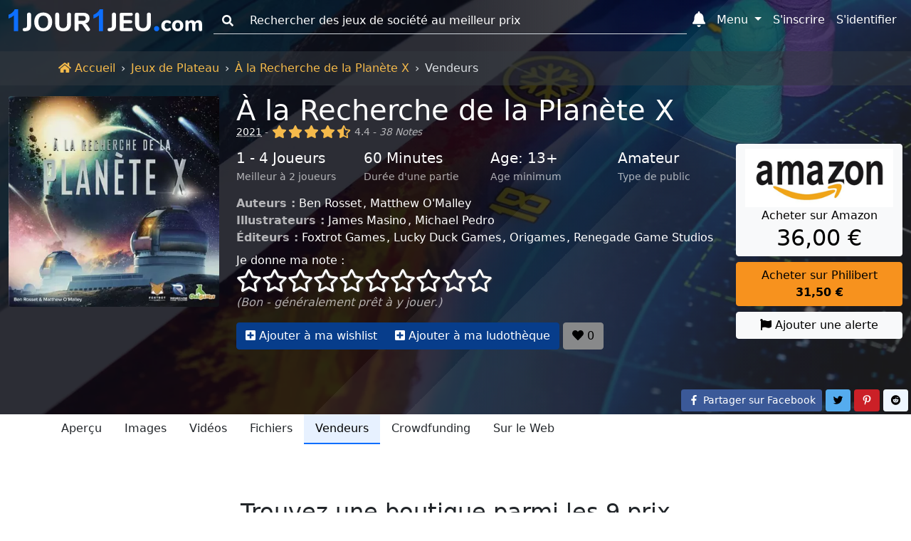

--- FILE ---
content_type: text/html; charset=UTF-8
request_url: https://www.1jour-1jeu.com/jeu-de-plateau/2021-a-la-recherche-de-la-planete-x/vendeurs
body_size: 25035
content:
<!DOCTYPE html>
<!--
 ___    _                    ___    _
/_  |  (_)                  /_  |  (_)
  | |  | | ____ _   _ _ __    | |  | | ___  _   _
  | |_ | |/ _  \ | | | '__/   | |_ | |/ _ \| | | |
  | | |/ | (_) | |_| | |      | | |/ |  __/| |_| |
  |_|\___|\____/\____/_|      |_|\___|\___|\_____/

-->
<html lang="fr"><head><title>Vendeurs - À la Recherche de la Planète X (2021) - Jeux de Plateau - 1jour-1jeu.com</title><meta charset="UTF-8"><meta name="viewport" content="width=device-width, initial-scale=1, shrink-to-fit=no" /><meta name="theme-color" content="#337ab7" /><meta name="color-scheme" content="light dark" /><meta name="msapplication-TileColor" content="#337ab7" /><meta name="description" content="Comparez les prix des 9 références pour acheter moins cher et faire des économies. Serez-vous l’astronome qui découvrira en premier la Planète X ? Depuis 2016, des astronomes tentent de localiser une mystérieuse planète provoquant des phénomènes inexpliqués aux confins du Système solaire… Dans ce jeu de logique et de déduction,... À la Recherche de la Planète X (2021). (1jour-1jeu.com)" /><meta property="fb:app_id" content="149872872397227" /><meta property="og:url" content="https://www.1jour-1jeu.com/jeu-de-plateau/2021-a-la-recherche-de-la-planete-x/vendeurs" /><meta property="og:title" content="Vendeurs - À la Recherche de la Planète X (2021) - Jeux de Plateau - 1jour-1jeu.com" /><meta property="og:description" content="Comparez les prix des 9 références pour acheter moins cher et faire des économies. Serez-vous l’astronome qui découvrira en premier la Planète X ? Depuis 2016, des astronomes tentent de localiser une mystérieuse planète provoquant des phénomènes inexpliqués aux confins du Système solaire… Dans ce jeu de logique et de déduction,... À la Recherche de la Planète X (2021). (1jour-1jeu.com)" /><meta property="og:image" content="https://cdn.1j1ju.com/thumbs/game-lg/medias/99/46/43-a-la-recherche-de-la-planete-x-cover.jpg" /><meta property="og:site_name" content="1jour-1jeu.com" /><meta property="og:type" content="website" /><meta property="twitter:title" content="Vendeurs - À la Recherche de la Planète X (2021) - Jeux de Plateau - 1jour-1jeu.com" /><meta property="twitter:description" content="Comparez les prix des 9 références pour acheter moins cher et faire des économies. Serez-vous l’astronome qui découvrira en premier la Planète X ? Depuis 2016, des astronomes tentent de localiser une mystérieuse planète provoquant des phénomènes inexpliqués aux confins du Système solaire… Dans ce jeu de logique et de déduction,... À la Recherche de la Planète X (2021). (1jour-1jeu.com)" /><meta property="twitter:site" content="https://www.1jour-1jeu.com/jeu-de-plateau/2021-a-la-recherche-de-la-planete-x/vendeurs" /><meta property="twitter:creator" content="@1jour1jeuCom" /><meta property="twitter:card" content="summary" /><meta property="twitter:image" content="https://cdn.1j1ju.com/thumbs/game-lg/medias/99/46/43-a-la-recherche-de-la-planete-x-cover.jpg" /><link rel="apple-touch-icon" sizes="180x180" href="https://cdn.1j1ju.com/apple-touch-icon.png" /><link rel="icon" type="image/x-icon" href="https://cdn.1j1ju.com/favicon.ico" /><link rel="icon" type="image/png" sizes="32x32" href="https://cdn.1j1ju.com/favicon-32x32.png" /><link rel="icon" type="image/png" sizes="16x16" href="https://cdn.1j1ju.com/favicon-16x16.png" /><link rel="mask-icon" href="https://cdn.1j1ju.com/safari-pinned-tab.svg" color="#337ab7" /><link rel="alternate" hreflang="fr" href="https://www.1jour-1jeu.com/jeu-de-plateau/2021-a-la-recherche-de-la-planete-x/vendeurs" /><link rel="alternate" hreflang="en" href="https://en.1jour-1jeu.com/table-game/2021-a-la-recherche-de-la-planete-x/market" /><link rel="alternate" type="application/rss+xml" href="https://www.1jour-1jeu.com/feed_boardgame_table.xml" title="Suivez nous sur le flux Rss" /><link rel="canonical" href="https://www.1jour-1jeu.com/jeu-de-plateau/2021-a-la-recherche-de-la-planete-x/vendeurs" /><link rel="manifest" href="https://www.1jour-1jeu.com/manifest.json" /><style>@charset "UTF-8";:root{--bs-font-serif:georgia,"times new roman",times,serif;--bs-font-sans-serif:system-ui,-apple-system,"Segoe UI",Roboto,"Helvetica Neue",Arial,"Noto Sans","Liberation Sans",sans-serif,"Apple Color Emoji","Segoe UI Emoji","Segoe UI Symbol","Noto Color Emoji";--bs-font-monospace:SFMono-Regular,Menlo,Monaco,Consolas,"Liberation Mono","Courier New",monospace;--app-body-bg:#fff;--app-danger:#dc3545;--app-primary:#0d6efd;--app-light:#f8f9fa;--app-dark:#212529;--app-white:#fff;--app-gray-100:#f8f9fa;--app-gray-200:#e9ecef;--app-gray-300:#dee2e6;--app-gray-400:#ced4da;--app-gray-600:#6c757d;--app-gray-700:#495057;--app-gray-900:#212529;--dark-link:#fff;--btn-close-filter:none;--link-hover-color:#0a58ca;--nav-link-hover-color:#1a1e21;--dropdown-link-hover-color:#1e2125;--dropdown-border-color:rgba(0, 0, 0, 0.15);--navbar-light-color:rgba(0, 0, 0, 0.55);--navbar-light-hover-color:rgba(0, 0, 0, 0.7);--navbar-light-active-color:rgba(0, 0, 0, 0.9);--navbar-light-toggler-active-color:rgba(0, 0, 0, 0.1);--form-file-button-hover-bg:#dde0e3;--image-filter:none}.theme-dark:root{--app-body-bg:#0d1117;--app-danger:#f85149;--app-primary:#58a6ff;--app-white:#212529;--app-light:#1e2227;--app-dark:#191d23;--app-gray-100:#212529;--app-gray-200:#343a40;--app-gray-300:#495057;--app-gray-400:#6c757d;--app-gray-600:#ced4da;--app-gray-700:#dee2e6;--app-gray-900:#f8f9fa;--dark-link:#58a6ff;--btn-close-filter:invert(1) grayscale(100%) brightness(200%);--link-hover-color:#4685cc;--nav-link-hover-color:#c6c7c8;--dropdown-link-hover-color:#c8cbcf;--dropdown-border-color:rgba(255, 255, 255, 0.15);--navbar-light-color:rgba(255, 255, 255, 0.95);--navbar-light-hover-color:rgba(255, 255, 255, 0.7);--navbar-light-active-color:rgba(255, 255, 255, 0.9);--navbar-light-toggler-active-color:rgba(255, 255, 255, 0.1);--form-file-button-hover-bg:#31373d;--image-filter:grayscale(50%)}@media (prefers-color-scheme:dark){:root{--app-body-bg:#0d1117;--app-danger:#f85149;--app-primary:#58a6ff;--app-white:#212529;--app-light:#1e2227;--app-dark:#191d23;--app-gray-100:#212529;--app-gray-200:#343a40;--app-gray-300:#495057;--app-gray-400:#6c757d;--app-gray-600:#ced4da;--app-gray-700:#dee2e6;--app-gray-900:#f8f9fa;--dark-link:#58a6ff;--btn-close-filter:invert(1) grayscale(100%) brightness(200%);--link-hover-color:#4685cc;--nav-link-hover-color:#c6c7c8;--dropdown-link-hover-color:#c8cbcf;--dropdown-border-color:rgba(255, 255, 255, 0.15);--navbar-light-color:rgba(255, 255, 255, 0.95);--navbar-light-hover-color:rgba(255, 255, 255, 0.7);--navbar-light-active-color:rgba(255, 255, 255, 0.9);--navbar-light-toggler-active-color:rgba(255, 255, 255, 0.1);--form-file-button-hover-bg:#31373d;--image-filter:grayscale(50%)}.theme-light:root{--app-body-bg:#fff;--app-danger:#dc3545;--app-primary:#0d6efd;--app-light:#f8f9fa;--app-dark:#212529;--app-white:#fff;--app-gray-100:#f8f9fa;--app-gray-200:#e9ecef;--app-gray-300:#dee2e6;--app-gray-400:#ced4da;--app-gray-600:#6c757d;--app-gray-700:#495057;--app-gray-900:#212529;--dark-link:#fff;--btn-close-filter:none;--link-hover-color:#0a58ca;--nav-link-hover-color:#1a1e21;--dropdown-link-hover-color:#1e2125;--dropdown-border-color:rgba(0, 0, 0, 0.15);--navbar-light-color:rgba(0, 0, 0, 0.55);--navbar-light-hover-color:rgba(0, 0, 0, 0.7);--navbar-light-active-color:rgba(0, 0, 0, 0.9);--navbar-light-toggler-active-color:rgba(0, 0, 0, 0.1);--form-file-button-hover-bg:#dde0e3;--image-filter:none}}*,::after,::before{box-sizing:border-box}@media (prefers-reduced-motion:no-preference){:root{scroll-behavior:smooth}}body{margin:0;font-family:var(--bs-font-sans-serif);font-size:1rem;font-weight:400;line-height:1.5;color:var(--app-gray-900);background-color:#fff;-webkit-text-size-adjust:100%}hr{margin:1rem 0;color:inherit;background-color:currentColor;border:0;opacity:.25}hr:not([size]){height:1px}.h2,.h4,.h5,.h6,h1,h2,h3,h4{margin-top:0;margin-bottom:.5rem;font-weight:500;line-height:1.2}h1{font-size:calc(1.375rem + 1.5vw)}@media (min-width:1200px){h1{font-size:2.5rem}}.h2,h2{font-size:calc(1.325rem + .9vw)}@media (min-width:1200px){.h2,h2{font-size:2rem}}h3{font-size:calc(1.3rem + .6vw)}@media (min-width:1200px){h3{font-size:1.75rem}}.h4,h4{font-size:calc(1.275rem + .3vw)}@media (min-width:1200px){.h4,h4{font-size:1.5rem}}.h5{font-size:1.25rem}.h6{font-size:1rem}p{margin-top:0;margin-bottom:1rem}ol,ul{padding-left:2rem}ol,ul{margin-top:0;margin-bottom:1rem}strong{font-weight:bolder}.small,small{font-size:.85rem}a{color:var(--app-primary);text-decoration:none}img,svg{vertical-align:middle}label{display:inline-block}button{border-radius:0}button,input,select{margin:0;font-family:inherit;font-size:inherit;line-height:inherit}button,select{text-transform:none}select{word-wrap:normal}[type=button],[type=submit],button{-webkit-appearance:button}::-moz-focus-inner{padding:0;border-style:none}::-webkit-datetime-edit-day-field,::-webkit-datetime-edit-fields-wrapper,::-webkit-datetime-edit-hour-field,::-webkit-datetime-edit-minute,::-webkit-datetime-edit-month-field,::-webkit-datetime-edit-text,::-webkit-datetime-edit-year-field{padding:0}::-webkit-inner-spin-button{height:auto}[type=search]{outline-offset:-2px;-webkit-appearance:textfield}::-webkit-search-decoration{-webkit-appearance:none}::-webkit-color-swatch-wrapper{padding:0}::-webkit-file-upload-button{font:inherit}::file-selector-button{font:inherit}::file-selector-button{font:inherit}::-webkit-file-upload-button{font:inherit;-webkit-appearance:button}body{background-color:var(--app-body-bg)}img:not(.img-filter){filter:var(--image-filter)}.list-unstyled{padding-left:0;list-style:none}.visually-hidden{position:absolute!important;width:1px!important;height:1px!important;padding:0!important;margin:-1px!important;overflow:hidden!important;clip:rect(0,0,0,0)!important;white-space:nowrap!important;border:0!important}.text-sup{overflow:hidden;text-overflow:ellipsis;white-space:nowrap;font-size:.875rem;text-transform:uppercase}.text-sup a{text-decoration:underline;-webkit-text-decoration-style:dotted;text-decoration-style:dotted}.text-title{margin-bottom:.5rem;line-height:1.2}.text-title .title{margin-bottom:0;line-height:1}.text-title .links a{text-decoration:underline;-webkit-text-decoration-style:dotted;text-decoration-style:dotted}:not(:root).svg-inline--fa{overflow:visible}.svg-inline--fa{display:inline-block;height:1em;overflow:visible;font-size:inherit;vertical-align:-.125em}.svg-inline--fa.fa-lg{vertical-align:-.225em}.svg-inline--fa.fa-w-10{width:.625em}.svg-inline--fa.fa-w-14{width:.875em}.svg-inline--fa.fa-w-16{width:1em}.svg-inline--fa.fa-w-17{width:1.0625em}.svg-inline--fa.fa-w-18{width:1.125em}.svg-inline--fa.fa-w-20{width:1.25em}.fa-lg{font-size:1.3333333333em;line-height:.75em;vertical-align:-.0667em}.fa-3x{font-size:3em}.breadcrumb{display:flex;flex-wrap:wrap;padding:.75rem 0;margin-bottom:0;list-style:none}.breadcrumb-item+.breadcrumb-item{padding-left:.5rem}.breadcrumb-item+.breadcrumb-item::before{float:left;padding-right:.5rem;color:#dee2e6;content:var(--bs-breadcrumb-divider, "›")}.breadcrumb-item.active{color:#dee2e6}.breadcrumb-app{border-radius:0;margin-top:4.5rem;background:#212529}.breadcrumb-app .breadcrumb-item a{color:#f5ba4b}.breadcrumb-app .breadcrumb-item+.breadcrumb-item::before{float:none}.page-show .breadcrumb-app{position:absolute;z-index:1;width:100%;background:rgba(52,58,64,.5)}.container,.container-fluid{width:100%;padding-right:var(--bs-gutter-x,.75rem);padding-left:var(--bs-gutter-x,.75rem);margin-right:auto;margin-left:auto}@media (min-width:576px){.container{max-width:540px}}@media (min-width:768px){.container{max-width:720px}}@media (min-width:992px){.container{max-width:960px}}@media (min-width:1200px){.container{max-width:1140px}}@media (min-width:1400px){.container{max-width:1320px}}.container>.nav{margin-right:-.75rem;margin-left:-.75rem}.var-1{--bs-gutter-x:1.5rem}.var-2{--bs-gutter-x:0.75rem}.row-flex{display:flex;flex-wrap:wrap}.row{margin-right:calc(var(--bs-gutter-x) * -.5);margin-left:calc(var(--bs-gutter-x) * -.5)}.col-3{flex:0 0 auto;width:25%}.col-4{flex:0 0 auto;width:33.33333333%}.col-6{flex:0 0 auto;width:50%}.col-8{flex:0 0 auto;width:66.66666667%}.col-shrink{flex-shrink:0;margin-right:.25rem}.col-shrink-start{flex-shrink:1;align-self:flex-start}.col-border{border-bottom:1px dashed #ced4da}.col-border:nth-child(1),.col-border:nth-child(2){border-top:1px dashed #ced4da}.col-border:nth-child(1),.col-border:nth-child(3){border-right:1px dashed #ced4da}.gutter{padding-right:calc(var(--bs-gutter-x) * .5);padding-left:calc(var(--bs-gutter-x) * .5)}.gutter-4{padding-right:calc(var(--bs-gutter-x) * .125);padding-left:calc(var(--bs-gutter-x) * .125)}@media (min-width:768px){.row-md-flex{display:flex;flex-wrap:wrap}.col-md-1-5{flex:0 0 auto;width:12.5%}.col-md-2{flex:0 0 auto;width:16.66666667%}.col-md-3{flex:0 0 auto;width:25%}.col-md-3-5{flex:0 0 auto;width:29.16666667%}.col-md-4{flex:0 0 auto;width:33.33333333%}.col-md-9{flex:0 0 auto;width:75%}.col-border{border:0}.col-border:nth-child(1),.col-border:nth-child(2),.col-border:nth-child(3){border:0}.gutter-md{padding-right:calc(var(--bs-gutter-x) * .5);padding-left:calc(var(--bs-gutter-x) * .5)}}@media (min-width:992px){.row-lg-flex{display:flex;flex-wrap:wrap}.col-lg{flex:1 0 0%}.col-lg-2-5{flex:0 0 auto;width:20.83333333%}.col-lg-3{flex:0 0 auto;width:25%}.col-lg-9-5{flex:0 0 auto;width:79.16666667%}}.form-control,.form-rating{display:block;width:100%;padding:.375rem .75rem;font-size:1rem;font-weight:400;line-height:1.5;color:var(--app-gray-900);background-color:var(--app-white);background-clip:padding-box;border:1px solid var(--app-gray-400);-webkit-appearance:none;-moz-appearance:none;appearance:none;border-radius:.25rem}.form-control::-webkit-date-and-time-value,.form-rating::-webkit-date-and-time-value{height:1.5em}.form-control::-moz-placeholder,.form-rating::-moz-placeholder{color:var(--app-gray-600);opacity:1}.form-control::-webkit-file-upload-button,.form-rating::-webkit-file-upload-button{padding:.375rem .75rem;margin:-.375rem -.75rem;-webkit-margin-end:.75rem;margin-inline-end:.75rem;color:var(--app-gray-900);background-color:var(--app-gray-200);border-color:inherit;border-style:solid;border-width:0;border-inline-end-width:1px;border-radius:0}.form-control::-webkit-file-upload-button,.form-rating::-webkit-file-upload-button{padding:.375rem .75rem;margin:-.375rem -.75rem;-webkit-margin-end:.75rem;margin-inline-end:.75rem;color:var(--app-gray-900);background-color:var(--app-gray-200);border-color:inherit;border-style:solid;border-width:0;border-inline-end-width:1px;border-radius:0}.form-select{display:block;width:100%;padding:.375rem 2.25rem .375rem .75rem;-moz-padding-start:calc(0.75rem - 3px);font-size:1rem;font-weight:400;line-height:1.5;color:var(--app-gray-900);background-color:var(--app-white);background-image:url("data:image/svg+xml,%3csvg xmlns='http://www.w3.org/2000/svg' viewBox='0 0 16 16'%3e%3cpath fill='none' stroke='%23343a40' stroke-linecap='round' stroke-linejoin='round' stroke-width='2' d='M2 5l6 6 6-6'/%3e%3c/svg%3e");background-repeat:no-repeat;background-position:right .75rem center;background-size:16px 12px;border:1px solid var(--app-gray-400);border-radius:.25rem;-webkit-appearance:none;-moz-appearance:none;appearance:none}.form-select:-moz-focusring{color:transparent;text-shadow:0 0 0 var(--app-gray-900)}.form-select-sm{padding-top:.25rem;padding-bottom:.25rem;padding-left:.5rem;font-size:.875rem}.input-group{position:relative;display:flex;flex-wrap:wrap;align-items:stretch;width:100%}.input-group>.form-control{position:relative;flex:1 1 auto;width:1%;min-width:0}.input-group-text{display:flex;align-items:center;padding:.375rem .75rem;font-size:1rem;font-weight:400;line-height:1.5;color:var(--app-gray-900);text-align:center;white-space:nowrap;background-color:var(--app-gray-200);border:1px solid var(--app-gray-400);border-radius:.25rem}.input-group:not(.has-validation)>:not(:last-child):not(.dropdown-toggle):not(.dropdown-menu){border-top-right-radius:0;border-bottom-right-radius:0}.input-group>:not(:first-child):not(.dropdown-menu):not(.valid-tooltip):not(.valid-feedback):not(.invalid-tooltip):not(.invalid-feedback){margin-left:-1px;border-top-left-radius:0;border-bottom-left-radius:0}.form-control:-webkit-autofill,.form-rating:-webkit-autofill{box-shadow:0 0 0 30px var(--app-white) inset;-webkit-text-fill-color:var(--app-gray-900)}.form-outline .form-control::-moz-placeholder{background:0 0;border-top:0;border-right:0;border-left:0;box-shadow:none;border-radius:0}.form-outline .form-control,.form-outline .input-group-text{background:0 0;border-top:0;border-right:0;border-left:0;box-shadow:none;border-radius:0}.form-rating{position:relative;padding:0;background:0 0;border:0}.form-rating:-moz-read-only{background:0 0;border:0;box-shadow:none}.form-rating:read-only{background:0 0;border:0;box-shadow:none}.form-rating input{position:absolute;z-index:-100;opacity:0}.section{position:relative;padding:2.2rem 0 3rem}@media (min-width:768px){.section{padding:4.7rem 0}}.section .container,.section .container-fluid{position:relative;z-index:1}.section-top{min-height:28.5rem;padding-top:4.95rem}@media (min-width:768px){.section-top{padding-top:8.25rem}}.breadcrumb-app+.section-top{padding-top:8.45rem}.section-title{text-align:center}.section-title p{color:var(--app-gray-600)}@media (min-width:768px){.section-title{margin-left:8.33333333%;width:83.33333333%;margin-right:8.33333333%}}@media (min-width:992px){.section-title{margin-left:16.66666667%;width:66.66666667%;margin-right:16.66666667%}}.pagination{display:flex;padding-left:0;list-style:none}.page-link{position:relative;display:block;color:#707070;background-color:var(--app-white);border:1px solid var(--app-gray-300)}.page-item:not(:first-child) .page-link{margin-left:-1px}.page-item.active .page-link{z-index:3;color:#333;background-color:#f5ba4b;border-color:#e9b147}.page-item.disabled .page-link{color:#595959;background-color:var(--app-white);border-color:var(--app-gray-300)}.page-link{padding:.375rem .75rem}.page-item:first-child .page-link{border-top-left-radius:.25rem;border-bottom-left-radius:.25rem}.page-item:last-child .page-link{border-top-right-radius:.25rem;border-bottom-right-radius:.25rem}.pagination{margin:0}.pagination a,.pagination span{transform:translateZ(0);will-change:transform}.nav{display:flex;flex-wrap:wrap;padding-left:0;margin-bottom:0;list-style:none}.nav-link{display:block;padding:.5rem 1rem;color:var(--app-gray-900)}.navbar{position:relative;display:flex;flex-wrap:wrap;align-items:center;justify-content:space-between;padding-top:.5rem;padding-bottom:.5rem}.navbar-brand{padding-top:0;padding-bottom:0;margin-right:1rem;font-size:1.25rem;white-space:nowrap}.navbar-nav{display:flex;flex-direction:column;padding-left:0;margin-bottom:0;list-style:none}.navbar-nav .nav-link{padding-right:0;padding-left:0}.navbar-nav .dropdown-menu{position:static}.navbar-collapse{flex-basis:100%;flex-grow:1;align-items:center}.navbar-toggler{padding:.25rem .75rem;font-size:1rem;line-height:1;background-color:transparent;border:1px solid transparent;border-radius:.25rem}@media (min-width:768px){.navbar-expand-md{flex-wrap:nowrap;justify-content:flex-start}.navbar-expand-md .navbar-nav{flex-direction:row}.navbar-expand-md .navbar-nav .dropdown-menu{position:absolute}.navbar-expand-md .navbar-nav .nav-link{padding-right:.5rem;padding-left:.5rem}.navbar-expand-md .navbar-collapse{display:flex!important;flex-basis:auto}.navbar-expand-md .navbar-toggler{display:none}}.navbar-dark .navbar-brand{color:#fff}.navbar-dark .navbar-nav .nav-link{color:#fff}.navbar-dark .navbar-toggler{color:#fff;border-color:transparent}.nav-link{border-bottom:2px solid transparent}.nav-primary .nav-link.active{color:#000;background:#e7f1ff;border-color:#0d6efd}.nav-responsive{flex-wrap:nowrap;min-height:.01%;-webkit-overflow-scrolling:touch;overflow-x:auto;overflow-y:hidden;white-space:nowrap}.navbar .list-group{border-radius:0}.navbar-toggler{width:2.75rem}.navbar-toggler.navbar-start{margin-left:-.75rem}.navbar-toggler.navbar-end{margin-right:-.75rem}.navbar-toggler.navbar-index{z-index:1030}.navbar-badge{position:relative}.navbar-badge .badge{position:absolute;top:.2rem;right:-.2rem;padding:.15rem .3rem}.navbar-badge.navbar-toggler .badge{top:0;right:0}@media (max-width:767.98px){.navbar{justify-content:flex-start}.navbar .dropdown-menu{background:0 0;border:0}.navbar-collapse{position:fixed;top:2.9rem;height:calc(100% - 2.9rem);max-height:calc(100% - 2.9rem);overflow-y:auto;background-color:var(--app-light)}.navbar-brand{flex-grow:1}.navbar-search{top:0}.navbar-search>.dropdown>.dropdown-menu{padding-top:2.9rem}.navbar-form{position:fixed;z-index:1030;padding:.35rem 1.05rem .7rem;background-color:var(--app-light)}}.navbar-dark .form-outline .form-control::-moz-placeholder{color:#fff}.navbar-dark .form-outline .form-control,.navbar-dark .form-outline button,.navbar-dark .form-outline label{color:#fff}.badge{display:inline-block;padding:.35em .65em;font-size:.75em;font-weight:700;line-height:1;color:#fff;text-align:center;white-space:nowrap;vertical-align:baseline;border-radius:.25rem}.badge:empty{display:none}.badge-dot{border-radius:50%;width:.5rem;height:.5rem;font-size:0}.btn{display:inline-block;font-weight:400;line-height:1.5;color:var(--app-gray-900);text-align:center;vertical-align:middle;background-color:transparent;border:1px solid transparent;padding:.375rem .75rem;font-size:1rem;border-radius:.25rem}.btn-primary{color:#fff;background-color:#0d6efd;border-color:#0d6efd}.btn-success{color:#fff;background-color:#198754;border-color:#198754}.btn-light{color:#000;background-color:#f8f9fa;border-color:#f8f9fa}.btn-sm{padding:.25rem .5rem;font-size:.875rem;border-radius:.2rem}.opacity-primary{color:#fff;background-color:#073d8b;border-color:#073d8b}.opacity-light{color:#000;background-color:#88898a;border-color:#88898a}.btn-group{position:relative;display:inline-flex;vertical-align:middle}.btn-group>.btn{position:relative;flex:1 1 auto}.btn-group>.btn:not(:first-child){margin-left:-1px}.btn-group>.btn:not(:last-child):not(.dropdown-toggle){border-top-right-radius:0;border-bottom-right-radius:0}.btn-group>:not(.btn-check)+.btn{border-top-left-radius:0;border-bottom-left-radius:0}.btn-group-table{display:table;width:100%;table-layout:fixed;border-collapse:separate}.btn-group-table>.btn{display:table-cell;float:none;width:1%;text-align:center;vertical-align:bottom}@media (min-width:768px){.btn-links{position:absolute;right:0;bottom:0}}.social-facebook{color:#fff;background-color:#3b5998;border-color:#3b5998}.social-pinterest{color:#fff;background-color:#cb2027;border-color:#cb2027}.social-reddit{color:#000;background-color:#eff7ff;border-color:#eff7ff}.social-twitter{color:#000;background-color:#55acee;border-color:#55acee}.dropdown{position:relative}.dropdown-toggle{white-space:nowrap}.dropdown-toggle::after{display:inline-block;margin-left:.255em;vertical-align:.255em;content:"";border-top:.3em solid;border-right:.3em solid transparent;border-bottom:0;border-left:.3em solid transparent}.dropdown-menu{position:absolute;z-index:1000;display:none;min-width:10rem;padding:.5rem 0;margin:0;font-size:1rem;color:var(--app-gray-900);text-align:left;list-style:none;background-color:var(--app-white);background-clip:padding-box;border:1px solid var(--dropdown-border-color);border-radius:.25rem}.dropdown-menu[data-bs-popper]{top:100%;left:0;margin-top:.125rem}.dropdown-menu-end{--bs-position:end}.dropdown-menu-end[data-bs-popper]{right:0;left:auto}.dropdown-header{display:block;padding:.5rem 1rem;margin-bottom:0;font-size:.875rem;color:#6c757d;white-space:nowrap}.dropdown-menu-md{min-width:20rem}@media (min-width:768px){.navbar-nav .dropdown-menu-fixed{max-width:768px}}@media (min-width:992px){.navbar-nav .dropdown-menu-fixed{max-width:992px}}@media (min-width:1200px){.navbar-nav .dropdown-menu-fixed{max-width:1200px}}@media (min-width:1400px){.navbar-nav .dropdown-menu-fixed{max-width:1400px}}@media (min-width:768px){.navbar-expand-md .dropdown-inner{max-height:15rem;overflow-y:auto}.navbar-expand-md .navbar-nav .dropdown-menu-fixed{position:fixed;max-height:calc(90% - 2.9rem);overflow-y:auto;border-bottom:4px solid #0d6efd}.navbar-expand-md .navbar-nav .dropdown-menu-fixed.dropdown-menu-home{top:auto;right:98px;left:auto;width:calc(90% - 98px)}.navbar-expand-md .navbar-nav .dropdown-menu-fixed.dropdown-menu-search{top:2.9rem;right:auto;left:2.5%;width:95%;max-width:none}}.ratio{position:relative;width:100%}.ratio::before{display:block;padding-top:var(--bs-aspect-ratio);content:""}.ratio>*{position:absolute;top:0;left:0;width:100%;height:100%}.ratio img{height:100%}.img-fluid{max-width:100%;height:auto}.img-app{max-width:100%;height:auto;display:block;width:auto;max-height:250px;margin:0 auto}.svg-inline--app{width:8.5rem;overflow:visible;vertical-align:-.05rem}@media (min-width:768px){.svg-inline--app{width:13rem;vertical-align:-.3rem}}@media (min-width:992px){.svg-inline--app{width:17rem;vertical-align:-.45rem}}.fa-star,.fa-star-half-alt,.fa-star-o{color:#f5ba4b}.svg-inline--star{font-size:1.8rem;filter:drop-shadow(1px 1px 1px rgba(64,64,64,.95))}@media (min-width:768px){.svg-inline--star{font-size:2rem}}.svg-inline--star.fa-star-o{color:inherit}.list-separate{overflow:hidden;text-overflow:ellipsis;white-space:nowrap}.list-separate a+a{margin-left:2px}.list-separate a+a::before{display:inline-block;content:", "}.list-separate .and-more{text-decoration:underline;-webkit-text-decoration-style:dotted;text-decoration-style:dotted}.list-separate .and-more::before{content:" ... "}.list-group{display:flex;flex-direction:column;padding-left:0;margin-bottom:0;border-radius:.25rem}.list-group-item-action{width:100%;color:var(--app-gray-700);text-align:inherit}.list-group-item{position:relative;display:block;padding:.5rem 1rem;color:var(--app-gray-900);background-color:transparent;border:1px solid transparent}.list-group-item:first-child{border-top-left-radius:inherit;border-top-right-radius:inherit}.list-group-item:last-child{border-bottom-right-radius:inherit;border-bottom-left-radius:inherit}.list-group-item+.list-group-item{border-top-width:0}.list-group-item-primary{color:#084298;background-color:#cfe2ff}.list-group-item-flex{display:flex}.list-group-item-arrow::before{margin-right:.25rem;content:"›"}.list-group-item-circle::before{margin-right:.25rem;margin-left:-.5rem;font-size:.75rem;content:"●"}@media (max-width:767.98px){.collapse-start{left:0;transform:translateX(-100%)}}@media (max-width:767.98px){.collapse-end{right:0;transform:translateX(100%)}}.bg-dark .dark-mixed{color:rgba(255,255,255,.65)}.bg-dark .dark-white{color:#fff}.bg-cover{filter:var(--image-filter);background-repeat:no-repeat;background-position:center;background-size:cover;transform:translateZ(0);will-change:transform}.bg-image{min-height:413px}.bg-cover,.bg-overlay-show,.bg-overlay-show::before{position:absolute;top:0;right:0;bottom:0;left:0}.bg-overlay-show::before{content:"";background:linear-gradient(90deg,rgba(8,9,18,.85) 50%,rgba(0,0,0,.6))}.bg-incline{position:absolute;top:0;right:0;bottom:0;left:0;background-repeat:no-repeat;background-position:100% 0,100% 0,calc(80% - 100vmax) top,calc(90% - 50vmax) top;background-size:20% 100%,10% 100%,500vmax 500vmax,500vmax 500vmax}.bg-incline-light{background-image:linear-gradient(90deg,rgba(255,255,255,.05) 0,rgba(255,255,255,.05)),linear-gradient(90deg,rgba(255,255,255,.05) 0,rgba(255,255,255,.05)),linear-gradient(to top left,rgba(255,255,255,.05) 50%,transparent 0),linear-gradient(to top left,rgba(255,255,255,.05) 50%,transparent 0)}.fixed-top{position:fixed;top:0;right:0;left:0;z-index:1030}.d-block{display:block}.d-flex{display:flex}.d-inline-flex{display:inline-flex}.d-none{display:none}.w-xs{width:3rem}.w-sm{width:6.25rem}.w-100{width:100%}.w-auto{width:auto}.mh-100{max-height:100%}.m-0{margin:0}.my-1{margin-top:.25rem;margin-bottom:.25rem}.my-2{margin-top:.5rem;margin-bottom:.5rem}.my-4{margin-top:1.5rem;margin-bottom:1.5rem}.me-2{margin-right:.5rem}.mb-0{margin-bottom:0}.mb-1{margin-bottom:.25rem}.mb-2{margin-bottom:.5rem}.mb-3{margin-bottom:1rem}.mb-4{margin-bottom:1.5rem}.ms-2{margin-left:.5rem}.px-1{padding-right:.25rem;padding-left:.25rem}.px-2{padding-right:.5rem;padding-left:.5rem}.py-0{padding-top:0;padding-bottom:0}.py-2{padding-top:.5rem;padding-bottom:.5rem}.text-center{text-align:center}.text-uppercase{text-transform:uppercase}.text-nowrap{white-space:nowrap}.text-muted{color:var(--app-gray-600)}.bg-success{background-color:#198754}.bg-warning{background-color:#f5ba4b}.bg-danger{background-color:#dc3545}.bg-light{background-color:#f8f9fa}.bg-dark{background-color:#212529}.rounded{border-radius:.25rem}@media (min-width:576px){.d-sm-inline{display:inline}.d-sm-block{display:block}.d-sm-none{display:none}}@media (min-width:768px){.d-md-inline{display:inline}.d-md-block{display:block}.d-md-flex{display:flex}.d-md-inline-flex{display:inline-flex}.d-md-none{display:none}.w-md-auto{width:auto}.text-md-start{text-align:left}}@media (min-width:992px){.d-lg-inline{display:inline}.d-lg-inline-block{display:inline-block}.d-lg-block{display:block}.d-lg-none{display:none}}.bg-danger{background-color:var(--app-danger)}.bg-light{background-color:var(--app-light)}.bg-dark{background-color:var(--app-dark)}@media (min-width:768px){.webp .section-background{background-image:url(https://cdn.1j1ju.com/thumbs/cover-webp/medias/26/65/60-a-la-recherche-de-la-planete-x-zoom.webp)}.no-webp .section-background{background-image:url(https://cdn.1j1ju.com/thumbs/cover/medias/26/65/60-a-la-recherche-de-la-planete-x-zoom.jpg)}}</style></head><body id="2021-a-la-recherche-de-la-planete-x" class="page-show"><nav id="app-navbar" class="navbar fixed-top container-fluid navbar-expand-md navbar-dark"><button class="navbar-toggler navbar-start" type="button" data-bs-toggle="offcanvas" data-bs-target="#app-links" aria-controls="app-links" aria-expanded="false" aria-label="Menu"><svg data-prefix="fas" data-icon="bars" class="fa-lg svg-inline--fa fa-bars" xmlns="http://www.w3.org/2000/svg" aria-hidden="true" focusable="false" role="img" viewBox="0 0 448 512"><path fill="currentColor" d="M16 132h416c8.837 0 16-7.163 16-16V76c0-8.837-7.163-16-16-16H16C7.163 60 0 67.163 0 76v40c0 8.837 7.163 16 16 16zm0 160h416c8.837 0 16-7.163 16-16v-40c0-8.837-7.163-16-16-16H16c-8.837 0-16 7.163-16 16v40c0 8.837 7.163 16 16 16zm0 160h416c8.837 0 16-7.163 16-16v-40c0-8.837-7.163-16-16-16H16c-8.837 0-16 7.163-16 16v40c0 8.837 7.163 16 16 16z"></path></svg></button><a class="navbar-brand" href="/" title="1jour-1jeu.com"><svg aria-label="1jour1jeu.com" xmlns="http://www.w3.org/2000/svg" aria-hidden="true" focusable="false" role="img" class="svg-inline--app" viewBox="0 0 94.17 10.76"><path fill="#0d6efd" d="M4.66 10.65H2.63V2.99Q1.5 4.03 0 4.53V2.68q.8-.26 1.73-.98Q2.66.97 3 0h1.65z"/><path fill="currentColor" d="M8.05 10.73q-.58.02-.89-.18-.29-.2-.29-.62 0-.39.2-.56.18-.2.59-.22l.4-.02q.92-.04.92-1.08V2.6q0-.44.28-.71.28-.27.72-.27.45 0 .72.27.27.27.27.71v5.41q0 2.52-2.51 2.68zM16.87 10.76q-1.34 0-2.33-.56-.98-.57-1.5-1.6-.54-1.04-.54-2.43 0-1.4.53-2.43.53-1.04 1.51-1.6 1-.56 2.33-.56t2.3.56q1 .56 1.53 1.6.54 1.03.54 2.43 0 1.4-.54 2.43-.53 1.03-1.52 1.6-.98.56-2.31.56zm0-1.53q1.11 0 1.75-.79.65-.79.65-2.27 0-1.49-.64-2.26-.63-.8-1.76-.8t-1.77.8q-.62.77-.62 2.26 0 1.48.63 2.27.64.79 1.76.79zM26.55 10.76q-1.88 0-2.87-.96-.98-.98-.98-2.85V2.61q0-.44.26-.71.27-.27.72-.27.44 0 .7.27.26.27.26.71v4.43q0 1.07.48 1.63.5.56 1.43.56.92 0 1.42-.56.5-.57.5-1.63V2.61q0-.44.25-.71.26-.27.7-.27.45 0 .72.27.27.27.27.71v4.34q0 1.86-1 2.84-.98.97-2.86.97zM39.46 9.4q.2.27.2.54 0 .35-.3.58-.28.23-.66.23-.24 0-.47-.11-.23-.12-.38-.36L36.18 7.8q-.22-.33-.46-.47-.24-.15-.61-.15h-1.03v2.57q0 .45-.27.72-.25.27-.7.27-.45 0-.72-.27-.27-.27-.27-.72V2.62q0-.44.25-.68.24-.24.68-.24h3.19q1.57 0 2.37.7.82.68.82 1.99 0 1.03-.57 1.71-.58.69-1.62.9.38.08.68.3.3.23.58.64zm-3.51-3.73q.85 0 1.23-.3t.38-.93q0-.65-.38-.94-.38-.3-1.23-.3h-1.9v2.47z"/><path fill="#0d6efd" d="M45.97 10.65h-2.03V2.99q-1.12 1.04-2.63 1.54V2.68q.8-.26 1.73-.98.93-.73 1.28-1.7h1.65z"/><path fill="currentColor" d="M49.37 10.73q-.59.02-.9-.18-.29-.2-.29-.62 0-.39.2-.56.19-.2.6-.22l.4-.02q.91-.04.91-1.08V2.6q0-.44.28-.71.28-.27.73-.27.44 0 .7.27.29.27.29.71v5.41q0 2.52-2.52 2.68zM55 10.65q-.45 0-.7-.24-.24-.24-.24-.69v-7.1q0-.44.25-.68.24-.24.68-.24h4.5q.94 0 .94.76 0 .77-.94.77h-3.5v2.1h3.24q.94 0 .94.77 0 .76-.94.76H56v2.25h3.5q.94 0 .94.78 0 .76-.94.76zM65.4 10.76q-1.88 0-2.87-.96-.98-.98-.98-2.85V2.61q0-.44.27-.71.27-.27.71-.27.45 0 .7.27.27.27.27.71v4.43q0 1.07.48 1.63.5.56 1.42.56.93 0 1.42-.56.5-.57.5-1.63V2.61q0-.44.25-.71.27-.27.71-.27.45 0 .72.27.26.27.26.71v4.34q0 1.86-.99 2.84-.99.97-2.87.97z"/><path fill="#0d6efd" d="M72.02 10.74q-.55 0-.9-.36-.36-.37-.36-.92 0-.54.35-.9.36-.37.9-.37.56 0 .91.37.36.36.36.9 0 .55-.36.92-.35.36-.9.36z"/><path fill="currentColor" d="M76.96 10.73q-.8 0-1.41-.32-.6-.33-.93-.94-.32-.6-.32-1.41 0-.82.34-1.43.35-.63.97-.97.63-.33 1.44-.33.43 0 .85.11.43.12.77.33.33.2.33.6 0 .27-.13.45-.12.17-.34.17-.13 0-.26-.04l-.32-.15q-.22-.12-.4-.18-.17-.07-.4-.07-.58 0-.9.38-.3.38-.3 1.1 0 .71.3 1.1.32.38.9.38.23 0 .4-.06t.41-.19q.2-.1.32-.13.12-.06.25-.06.2 0 .33.18.14.18.14.46 0 .39-.33.58-.34.21-.78.33-.45.11-.93.11zM82.28 10.73q-.82 0-1.45-.32-.62-.34-.96-.95-.34-.61-.34-1.44 0-.82.34-1.42.34-.62.96-.95.63-.32 1.45-.32.83 0 1.45.32.63.33.96.95.34.6.34 1.42 0 .83-.34 1.44-.33.6-.96.95-.62.32-1.45.32zm0-1.21q1.17 0 1.17-1.5 0-.75-.31-1.12-.3-.37-.86-.37-1.16 0-1.16 1.5 0 1.49 1.16 1.49zM92.4 5.33q.86 0 1.31.51.46.51.46 1.68v2.44q0 .37-.23.56-.22.2-.57.2-.34 0-.57-.2-.23-.19-.23-.56V7.5q0-.51-.18-.71-.17-.22-.53-.22-.45 0-.71.31-.27.3-.27.86v2.22q0 .37-.22.56-.22.2-.57.2-.34 0-.57-.2-.23-.19-.23-.56V7.5q0-.51-.18-.71-.17-.22-.53-.22-.45 0-.71.31-.27.3-.27.86v2.22q0 .37-.23.56-.22.2-.56.2-.34 0-.57-.2-.23-.19-.23-.56V6.08q0-.35.23-.54.24-.2.58-.2.32 0 .53.2.21.18.21.5v.11q.26-.4.66-.61.41-.21.93-.21.56 0 .94.23.4.22.6.73.25-.45.7-.7.45-.26 1.02-.26z"/></svg></a><button class="navbar-toggler navbar-badge" type="button" data-bs-toggle="offcanvas" data-bs-target="#app-notifications" aria-controls="app-notifications" aria-expanded="false" aria-label="notifications"><svg data-prefix="fas" data-icon="bell" class="fa-lg svg-inline--fa fa-bell" xmlns="http://www.w3.org/2000/svg" aria-hidden="true" focusable="false" role="img" viewBox="0 0 448 512"><path fill="currentColor" d="M224 512c35.32 0 63.97-28.65 63.97-64H160.03c0 35.35 28.65 64 63.97 64zm215.39-149.71c-19.32-20.76-55.47-51.99-55.47-154.29 0-77.7-54.48-139.9-127.94-155.16V32c0-17.67-14.32-32-31.98-32s-31.98 14.33-31.98 32v20.84C118.56 68.1 64.08 130.3 64.08 208c0 102.3-36.15 133.53-55.47 154.29-6 6.45-8.66 14.16-8.61 21.71.11 16.4 12.98 32 32.1 32h383.8c19.12 0 32-15.6 32.1-32 .05-7.55-2.61-15.27-8.61-21.71z"></path></svg><span class="badge bg-danger notification-count"></span></button><button class="navbar-toggler navbar-index navbar-end" type="button" data-bs-toggle="offcanvas" data-bs-target="#app-search" aria-controls="app-search" aria-expanded="false" aria-label="search"><svg data-prefix="fas" data-icon="search" class="fa-lg svg-inline--fa fa-search" xmlns="http://www.w3.org/2000/svg" aria-hidden="true" focusable="false" role="img" viewBox="0 0 512 512"><path fill="currentColor" d="M505 442.7L405.3 343c-4.5-4.5-10.6-7-17-7H372c27.6-35.3 44-79.7 44-128C416 93.1 322.9 0 208 0S0 93.1 0 208s93.1 208 208 208c48.3 0 92.7-16.4 128-44v16.3c0 6.4 2.5 12.5 7 17l99.7 99.7c9.4 9.4 24.6 9.4 33.9 0l28.3-28.3c9.4-9.4 9.4-24.6.1-34zM208 336c-70.7 0-128-57.2-128-128 0-70.7 57.2-128 128-128 70.7 0 128 57.2 128 128 0 70.7-57.2 128-128 128z"></path></svg></button><div id="app-search" class="navbar-search navbar-collapse collapse collapse-end w-100"><div class="navbar-nav dropdown w-100"><form id="app-search-navbar" class="navbar-form form-outline w-100" action="/jeux-de-societe/recherche" method="GET" role="search" data-bs-toggle="search" aria-haspopup="true" aria-expanded="false" data-bs-target="#app-search-result" data-bs-links="#app-search-filters a.search-filter" data-bs-limit="36"><div class="input-group"><label for="search-input-app" class="navbar-color input-group-text"><svg data-prefix="fas" data-icon="search" xmlns="http://www.w3.org/2000/svg" aria-hidden="true" focusable="false" role="img" class="fa-w-16 svg-inline--fa fa-search" viewBox="0 0 512 512"><path fill="currentColor" d="M505 442.7L405.3 343c-4.5-4.5-10.6-7-17-7H372c27.6-35.3 44-79.7 44-128C416 93.1 322.9 0 208 0S0 93.1 0 208s93.1 208 208 208c48.3 0 92.7-16.4 128-44v16.3c0 6.4 2.5 12.5 7 17l99.7 99.7c9.4 9.4 24.6 9.4 33.9 0l28.3-28.3c9.4-9.4 9.4-24.6.1-34zM208 336c-70.7 0-128-57.2-128-128 0-70.7 57.2-128 128-128 70.7 0 128 57.2 128 128 0 70.7-57.2 128-128 128z"></path></svg></label><input id="search-input-app" name="q" class="form-control navbar-color" type="search" placeholder="Rechercher des jeux de société au meilleur prix" value="" autocomplete="off" aria-label="Rechercher des jeux de société au meilleur prix" aria-autocomplete="list" /><button type="submit" class="input-group-text visually-hidden">Go !</button></div></form><div id="app-search-result" class="dropdown-menu dropdown-menu-fixed dropdown-menu-search" aria-labelledby="app-search-navbar" data-bs-popper="none"></div></div></div><div id="app-notifications" class="navbar-notifications navbar-collapse collapse collapse-end w-100 w-md-auto"><div class="navbar-nav dropdown"><a id="app-notification-navbar" href="#" class="nav-link navbar-badge d-none d-sm-block" title="Notifications" role="button" data-bs-toggle="dropdown" data-bs-display="static" aria-haspopup="true" aria-expanded="false"><svg data-prefix="fas" data-icon="bell" class="fa-lg svg-inline--fa fa-bell" xmlns="http://www.w3.org/2000/svg" aria-hidden="true" focusable="false" role="img" viewBox="0 0 448 512"><path fill="currentColor" d="M224 512c35.32 0 63.97-28.65 63.97-64H160.03c0 35.35 28.65 64 63.97 64zm215.39-149.71c-19.32-20.76-55.47-51.99-55.47-154.29 0-77.7-54.48-139.9-127.94-155.16V32c0-17.67-14.32-32-31.98-32s-31.98 14.33-31.98 32v20.84C118.56 68.1 64.08 130.3 64.08 208c0 102.3-36.15 133.53-55.47 154.29-6 6.45-8.66 14.16-8.61 21.71.11 16.4 12.98 32 32.1 32h383.8c19.12 0 32-15.6 32.1-32 .05-7.55-2.61-15.27-8.61-21.71z"></path></svg><span class="badge bg-danger notification-count"></span></a><div class="dropdown-menu dropdown-menu-md dropdown-menu-end" aria-labelledby="app-notification-navbar" data-bs-popper="none"><div class="dropdown-header">Vous n'avez aucune notification</div><div class="dropdown-inner list-group"></div></div></div></div><div id="app-links" class="navbar-links navbar-collapse collapse collapse-start w-100 w-md-auto"><div class="px-2 my-4 d-sm-none"><form class="mb-2" action="/" method="POST" data-bs-stat="sign_up"><label class="h4" for="navbar-registration">Devenez membre, c'est gratuit !</label><div class="input-group"><input id="navbar-registration" class="form-control" type="email" name="registration[email]" required="required" placeholder="Mon email" /><button type="submit" class="input-group-text" title="Go">Go</button></div></form><a class="btn btn-primary w-100" data-bs-toggle="modal" data-bs-target="#default-modal" href="/auth/login" title="S&#039;identifier">Déjà membre: Identifiez-vous !</a></div><div class="navbar-nav"><div class="dropdown"><a id="app-menu-navbar" href="#" class="nav-link dropdown-toggle" title="Menu" role="button" data-bs-toggle="dropdown" aria-haspopup="true" aria-expanded="false"><span class="d-none d-sm-inline">Menu</span><span class="d-sm-none h4 ms-2">Navigation dans les sections</span> </a><div class="dropdown-menu dropdown-menu-fixed dropdown-menu-home py-0" aria-labelledby="app-menu-navbar" data-bs-popper="none"><div class="row-lg-flex"><div class="col-lg-2-5 list-group"><a class="px-2 list-group-item list-group-item-action list-group-item-primary list-group-item-arrow" href="/jeux-abstraits" title="Jeux Abstraits"><strong>Jeux Abstraits</strong></a><a class="px-2 list-group-item list-group-item-action list-group-item-primary list-group-item-arrow" href="/jeux-d-ambiance" title="Jeux d&#039;Ambiance"><strong>Jeux d'Ambiance</strong></a><a class="px-2 list-group-item list-group-item-action list-group-item-primary list-group-item-arrow" href="/jeux-livre" title="Livres Jeux"><strong>Livres Jeux</strong></a><a class="px-2 list-group-item list-group-item-action list-group-item-primary list-group-item-arrow" href="/jeux-de-cartes" title="Jeux de Cartes"><strong>Jeux de Cartes</strong></a><a class="px-2 list-group-item list-group-item-action list-group-item-primary list-group-item-arrow" href="/jeux-de-des" title="Jeux de Dés"><strong>Jeux de Dés</strong></a><a class="px-2 list-group-item list-group-item-action list-group-item-primary list-group-item-arrow" href="/jeux-d-enigmes" title="Jeux d&#039;Énigmes"><strong>Jeux d'Énigmes</strong></a><a class="px-2 list-group-item list-group-item-action list-group-item-primary list-group-item-arrow" href="/jeux-de-role" title="Jeux de Rôle"><strong>Jeux de Rôle</strong></a><a class="px-2 list-group-item list-group-item-action list-group-item-primary list-group-item-arrow" href="/jeux-de-plateau" title="Jeux de Plateau"><strong>Jeux de Plateau</strong></a><a class="px-2 list-group-item list-group-item-action list-group-item-primary list-group-item-arrow" href="/jeux-pedagogiques" title="Jeux Pédagogiques"><strong>Jeux Pédagogiques</strong></a></div><div class="row-lg-flex col-lg-9-5 bg-light"><div class="list-group col-lg"><strong class="mb-0 px-2 py-2 list-group-item list-group-item-action">Type de Public</strong><a class="py-2 list-group-item list-group-item-action list-group-item-circle" href="/jeux-de-societe/amateur" title="Jeux pour Amateurs">Jeux pour Amateurs</a><a class="py-2 list-group-item list-group-item-action list-group-item-circle" href="/jeux-de-societe/casual" title="Jeux Casual">Jeux Casual</a><a class="py-2 list-group-item list-group-item-action list-group-item-circle" href="/jeux-de-societe/enfants" title="Jeux pour Enfants">Jeux pour Enfants</a><a class="py-2 list-group-item list-group-item-action list-group-item-circle" href="/jeux-de-societe/famille" title="Jeux en Famille">Jeux en Famille</a><a class="py-2 list-group-item list-group-item-action list-group-item-circle" href="/jeux-de-societe/passionnes" title="Jeux pour Passionnés">Jeux pour Passionnés</a></div><div class="list-group col-lg"><a class="mb-0 px-2 py-2 list-group-item list-group-item-action" href="/jeux-de-societe" title="Tous les jeux de société"><strong>Tous les jeux de société</strong></a><a class="py-2 list-group-item list-group-item-action list-group-item-circle" href="/jeux-de-societe/jeux-de-base" title="Les Jeux de Base">Les Jeux de Base</a><a class="py-2 list-group-item list-group-item-action list-group-item-circle" href="/jeux-de-societe/crowdfunding" title="Tous les Financements Participatifs">Tous les Financements Participatifs</a><a class="py-2 list-group-item list-group-item-action list-group-item-circle" href="/jeux-de-societe/extensions" title="Toutes les Extensions">Toutes les Extensions</a><a class="py-2 list-group-item list-group-item-action list-group-item-circle" href="/jeux-de-societe/goodies" title="Tous les Goodies">Tous les Goodies</a><a class="mb-0 px-2 py-2 list-group-item list-group-item-action" href="/regles" title="Toutes les règles de jeu"><strong>Toutes les règles de jeu</strong></a></div><div class="list-group col-lg"><a class="mb-0 px-2 py-2 list-group-item list-group-item-action" href="/personnalites" title="Toutes les personnalités"><strong>Toutes les personnalités</strong></a><a class="py-2 list-group-item list-group-item-action list-group-item-circle" href="/personnalites/auteurs" title="Les Auteurs">Les Auteurs</a><a class="py-2 list-group-item list-group-item-action list-group-item-circle" href="/personnalites/illustrateurs" title="Les Illustrateurs">Les Illustrateurs</a><a class="mb-0 px-2 py-2 list-group-item list-group-item-action" href="/societes" title="Toutes les sociétés"><strong>Toutes les sociétés</strong></a><a class="py-2 list-group-item list-group-item-action list-group-item-circle" href="/societes/boutiques" title="Les Boutiques">Les Boutiques</a><a class="py-2 list-group-item list-group-item-action list-group-item-circle" href="/societes/editeurs" title="Les Èditeurs">Les Èditeurs</a></div></div></div></div></div><a class="nav-link d-none d-sm-inline text-nowrap" href="/registration/finalize" title="S&#039;inscrire">S'inscrire</a><a class="nav-link d-none d-sm-inline text-nowrap" href="/auth/login" title="S&#039;identifier" data-bs-toggle="modal" data-bs-target="#default-modal">S'identifier</a><div class="px-2 mb-4 d-sm-none"><hr /><a class="me-2" href="/contact" title="Contact">Contact</a><a class="me-2" href="/mentions-legales" title="Mentions légales">Mentions légales</a><a class="me-2" href="/conditions-generales-utilisation" title="Conditions générales d&#039;utilisation">Conditions générales d'utilisation</a><a class="me-2" href="/a-propos" title="À propos">À propos</a><br /><br /><a rel="noopener" class="me-2" href="https://www.facebook.com/1jour1jeuCom" title="Suivez nous sur Facebook"><svg data-prefix="fab" data-icon="facebook-square" class="fa-3x svg-inline--fa fa-facebook-square" xmlns="http://www.w3.org/2000/svg" aria-hidden="true" focusable="false" role="img" viewBox="0 0 448 512"><path fill="currentColor" d="M448 80v352c0 26.5-21.5 48-48 48h-85.3V302.8h60.6l8.7-67.6h-69.3V192c0-19.6 5.4-32.9 33.5-32.9H384V98.7c-6.2-.8-27.4-2.7-52.2-2.7-51.6 0-87 31.5-87 89.4v49.9H184v67.6h60.9V480H48c-26.5 0-48-21.5-48-48V80c0-26.5 21.5-48 48-48h352c26.5 0 48 21.5 48 48z"></path></svg></a><a rel="noopener" class="me-2" href="https://twitter.com/1jour1jeuCom" title="Suivez nous sur Twitter"><svg data-prefix="fab" data-icon="twitter-square" class="fa-3x svg-inline--fa fa-twitter-square" xmlns="http://www.w3.org/2000/svg" aria-hidden="true" focusable="false" role="img" viewBox="0 0 448 512"><path fill="currentColor" d="M400 32H48C21.5 32 0 53.5 0 80v352c0 26.5 21.5 48 48 48h352c26.5 0 48-21.5 48-48V80c0-26.5-21.5-48-48-48zm-48.9 158.8c.2 2.8.2 5.7.2 8.5 0 86.7-66 186.6-186.6 186.6-37.2 0-71.7-10.8-100.7-29.4 5.3.6 10.4.8 15.8.8 30.7 0 58.9-10.4 81.4-28-28.8-.6-53-19.5-61.3-45.5 10.1 1.5 19.2 1.5 29.6-1.2-30-6.1-52.5-32.5-52.5-64.4v-.8c8.7 4.9 18.9 7.9 29.6 8.3a65.447 65.447 0 0 1-29.2-54.6c0-12.2 3.2-23.4 8.9-33.1 32.3 39.8 80.8 65.8 135.2 68.6-9.3-44.5 24-80.6 64-80.6 18.9 0 35.9 7.9 47.9 20.7 14.8-2.8 29-8.3 41.6-15.8-4.9 15.2-15.2 28-28.8 36.1 13.2-1.4 26-5.1 37.8-10.2-8.9 13.1-20.1 24.7-32.9 34z"></path></svg></a><a rel="noopener" class="me-2" href="https://www.reddit.com/user/1jour-1jeuCom" title="Suivez nous sur Reddit"><svg data-prefix="fab" data-icon="reddit-square" class="fa-3x svg-inline--fa fa-reddit-square" xmlns="http://www.w3.org/2000/svg" aria-hidden="true" focusable="false" role="img" viewBox="0 0 448 512"><path fill="currentColor" d="M283.2 345.5c2.7 2.7 2.7 6.8 0 9.2-24.5 24.5-93.8 24.6-118.4 0-2.7-2.4-2.7-6.5 0-9.2 2.4-2.4 6.5-2.4 8.9 0 18.7 19.2 81 19.6 100.5 0 2.4-2.3 6.6-2.3 9 0zm-91.3-53.8c0-14.9-11.9-26.8-26.5-26.8-14.9 0-26.8 11.9-26.8 26.8 0 14.6 11.9 26.5 26.8 26.5 14.6 0 26.5-11.9 26.5-26.5zm90.7-26.8c-14.6 0-26.5 11.9-26.5 26.8 0 14.6 11.9 26.5 26.5 26.5 14.9 0 26.8-11.9 26.8-26.5 0-14.9-11.9-26.8-26.8-26.8zM448 80v352c0 26.5-21.5 48-48 48H48c-26.5 0-48-21.5-48-48V80c0-26.5 21.5-48 48-48h352c26.5 0 48 21.5 48 48zm-99.7 140.6c-10.1 0-19 4.2-25.6 10.7-24.1-16.7-56.5-27.4-92.5-28.6l18.7-84.2 59.5 13.4c0 14.6 11.9 26.5 26.5 26.5 14.9 0 26.8-12.2 26.8-26.8 0-14.6-11.9-26.8-26.8-26.8-10.4 0-19.3 6.2-23.8 14.9l-65.7-14.6c-3.3-.9-6.5 1.5-7.4 4.8l-20.5 92.8c-35.7 1.5-67.8 12.2-91.9 28.9-6.5-6.8-15.8-11-25.9-11-37.5 0-49.8 50.4-15.5 67.5-1.2 5.4-1.8 11-1.8 16.7 0 56.5 63.7 102.3 141.9 102.3 78.5 0 142.2-45.8 142.2-102.3 0-5.7-.6-11.6-2.1-17 33.6-17.2 21.2-67.2-16.1-67.2z"></path></svg></a><a class="me-2" href="https://www.1jour-1jeu.com/feed_boardgame_table.xml" title="Suivez nous sur le flux Rss"><svg data-prefix="fas" data-icon="rss-square" class="fa-3x svg-inline--fa fa-rss-square" xmlns="http://www.w3.org/2000/svg" aria-hidden="true" focusable="false" role="img" viewBox="0 0 448 512"><path fill="currentColor" d="M400 32H48C21.49 32 0 53.49 0 80v352c0 26.51 21.49 48 48 48h352c26.51 0 48-21.49 48-48V80c0-26.51-21.49-48-48-48zM112 416c-26.51 0-48-21.49-48-48s21.49-48 48-48 48 21.49 48 48-21.49 48-48 48zm157.533 0h-34.335c-6.011 0-11.051-4.636-11.442-10.634-5.214-80.05-69.243-143.92-149.123-149.123-5.997-.39-10.633-5.431-10.633-11.441v-34.335c0-6.535 5.468-11.777 11.994-11.425 110.546 5.974 198.997 94.536 204.964 204.964.352 6.526-4.89 11.994-11.425 11.994zm103.027 0h-34.334c-6.161 0-11.175-4.882-11.427-11.038-5.598-136.535-115.204-246.161-251.76-251.76C68.882 152.949 64 147.935 64 141.774V107.44c0-6.454 5.338-11.664 11.787-11.432 167.83 6.025 302.21 141.191 308.205 308.205.232 6.449-4.978 11.787-11.432 11.787z"></path></svg></a><br /><br /><form class="d-flex" method="GET" data-bs-toggle="theme"><label for="theme-input-menu-app" class="col-shrink my-1"><svg data-prefix="fas" data-icon="adjust" xmlns="http://www.w3.org/2000/svg" aria-hidden="true" focusable="false" role="img" class="fa-w-16 svg-inline--fa fa-adjust" viewBox="0 0 512 512"><path fill="currentColor" d="M8 256c0 136.966 111.033 248 248 248s248-111.034 248-248S392.966 8 256 8 8 119.033 8 256zm248 184V72c101.705 0 184 82.311 184 184 0 101.705-82.311 184-184 184z"></path></svg></label><select id="theme-input-menu-app" class="form-select form-select-sm col-shrink-start w-auto" name="_theme"><option value="" selected>Dynamique (identique au système)</option><option value="light">Thème clair</option><option value="dark">Thème sombre</option></select><button type="submit" class="visually-hidden">Go !</button></form>Chaque achat chez une des boutiques partenaires nous rapporte un pourcentage sur les ventes réalisées.</div></div></div></nav><div class="breadcrumb-app"><nav class="container" aria-label="breadcrumb"><ol class="breadcrumb nav-responsive"><li class="breadcrumb-item"><a href="https://www.1jour-1jeu.com/" title="Accueil"><svg data-prefix="fas" data-icon="home" xmlns="http://www.w3.org/2000/svg" aria-hidden="true" focusable="false" role="img" class="fa-w-18 svg-inline--fa fa-home" viewBox="0 0 576 512"><path fill="currentColor" d="M488 312.7V456c0 13.3-10.7 24-24 24H348c-6.6 0-12-5.4-12-12V356c0-6.6-5.4-12-12-12h-72c-6.6 0-12 5.4-12 12v112c0 6.6-5.4 12-12 12H112c-13.3 0-24-10.7-24-24V312.7c0-3.6 1.6-7 4.4-9.3l188-154.8c4.4-3.6 10.8-3.6 15.3 0l188 154.8c2.7 2.3 4.3 5.7 4.3 9.3zm83.6-60.9L488 182.9V44.4c0-6.6-5.4-12-12-12h-56c-6.6 0-12 5.4-12 12V117l-89.5-73.7c-17.7-14.6-43.3-14.6-61 0L4.4 251.8c-5.1 4.2-5.8 11.8-1.6 16.9l25.5 31c4.2 5.1 11.8 5.8 16.9 1.6l235.2-193.7c4.4-3.6 10.8-3.6 15.3 0l235.2 193.7c5.1 4.2 12.7 3.5 16.9-1.6l25.5-31c4.2-5.2 3.4-12.7-1.7-16.9z"></path></svg> <span class="visually-hidden">Accueil</span><span class="d-none d-md-inline">Accueil</span></a></li><li class="breadcrumb-item"><a href="/jeux-de-plateau" title="Jeux de Plateau">Jeux de Plateau</a></li><li class="breadcrumb-item"><a href="/jeu-de-plateau/2021-a-la-recherche-de-la-planete-x" title="À la Recherche de la Planète X">À la Recherche de la Planète X</a></li><li class="breadcrumb-item active" aria-current="page">Vendeurs</li></ol></nav></div><section class="section section-top bg-dark"><div class="bg-cover bg-image section-background"></div><div class="bg-overlay-show d-none d-md-block"></div><div class="bg-incline bg-incline-light bg-incline-right"></div><div class="container-fluid"><div class="row row-md-flex var-1"><a class="col-md-3 gutter mb-3 d-none d-md-block" href="/jeu-de-plateau/2021-a-la-recherche-de-la-planete-x" title="À la Recherche de la Planète X"><span class="ratio d-block" style="--bs-aspect-ratio:100%"><picture><source type="image/webp" srcset="https://cdn.1j1ju.com/thumbs/game-lg-webp/medias/99/46/43-a-la-recherche-de-la-planete-x-cover.webp" /><img alt="À la Recherche de la Planète X" class="img-app rounded mh-100" width="384" height="384" src="https://cdn.1j1ju.com/thumbs/game-lg/medias/99/46/43-a-la-recherche-de-la-planete-x-cover.jpg" /></picture></span></a><div class="col-md-9 gutter mb-3"><div class="text-title"><h1 class="title"><a class="dark-white" href="/jeu-de-plateau/2021-a-la-recherche-de-la-planete-x" title="À la Recherche de la Planète X">À la Recherche de la Planète X</a></h1><small class="dark-mixed links"><a class="dark-white" href="/jeux-de-plateau?year=2021" title="Filtrer sur l&#039;année">2021</a> - <svg data-prefix="fas" data-icon="star" class="fa-w-20 fa-lg svg-inline--fa fa-star" data-bs-value="1" xmlns="http://www.w3.org/2000/svg" aria-hidden="true" focusable="false" role="img" viewBox="0 0 576 512"><path fill="currentColor" d="M259.3 17.8L194 150.2 47.9 171.5c-26.2 3.8-36.7 36.1-17.7 54.6l105.7 103-25 145.5c-4.5 26.3 23.2 46 46.4 33.7L288 439.6l130.7 68.7c23.2 12.2 50.9-7.4 46.4-33.7l-25-145.5 105.7-103c19-18.5 8.5-50.8-17.7-54.6L382 150.2 316.7 17.8c-11.7-23.6-45.6-23.9-57.4 0z"></path></svg><span class="visually-hidden">(x)</span><svg data-prefix="fas" data-icon="star" class="fa-w-20 fa-lg svg-inline--fa fa-star" data-bs-value="2" xmlns="http://www.w3.org/2000/svg" aria-hidden="true" focusable="false" role="img" viewBox="0 0 576 512"><path fill="currentColor" d="M259.3 17.8L194 150.2 47.9 171.5c-26.2 3.8-36.7 36.1-17.7 54.6l105.7 103-25 145.5c-4.5 26.3 23.2 46 46.4 33.7L288 439.6l130.7 68.7c23.2 12.2 50.9-7.4 46.4-33.7l-25-145.5 105.7-103c19-18.5 8.5-50.8-17.7-54.6L382 150.2 316.7 17.8c-11.7-23.6-45.6-23.9-57.4 0z"></path></svg><span class="visually-hidden">(x)</span><svg data-prefix="fas" data-icon="star" class="fa-w-20 fa-lg svg-inline--fa fa-star" data-bs-value="3" xmlns="http://www.w3.org/2000/svg" aria-hidden="true" focusable="false" role="img" viewBox="0 0 576 512"><path fill="currentColor" d="M259.3 17.8L194 150.2 47.9 171.5c-26.2 3.8-36.7 36.1-17.7 54.6l105.7 103-25 145.5c-4.5 26.3 23.2 46 46.4 33.7L288 439.6l130.7 68.7c23.2 12.2 50.9-7.4 46.4-33.7l-25-145.5 105.7-103c19-18.5 8.5-50.8-17.7-54.6L382 150.2 316.7 17.8c-11.7-23.6-45.6-23.9-57.4 0z"></path></svg><span class="visually-hidden">(x)</span><svg data-prefix="fas" data-icon="star" class="fa-w-20 fa-lg svg-inline--fa fa-star" data-bs-value="4" xmlns="http://www.w3.org/2000/svg" aria-hidden="true" focusable="false" role="img" viewBox="0 0 576 512"><path fill="currentColor" d="M259.3 17.8L194 150.2 47.9 171.5c-26.2 3.8-36.7 36.1-17.7 54.6l105.7 103-25 145.5c-4.5 26.3 23.2 46 46.4 33.7L288 439.6l130.7 68.7c23.2 12.2 50.9-7.4 46.4-33.7l-25-145.5 105.7-103c19-18.5 8.5-50.8-17.7-54.6L382 150.2 316.7 17.8c-11.7-23.6-45.6-23.9-57.4 0z"></path></svg><span class="visually-hidden">(x)</span><svg data-prefix="fas" data-icon="star-half-alt" class="fa-w-20 fa-lg svg-inline--fa fa-star-half-alt" data-bs-value="5" xmlns="http://www.w3.org/2000/svg" aria-hidden="true" focusable="false" role="img" viewBox="0 0 536 512"><path fill="currentColor" d="M508.55 171.51L362.18 150.2 296.77 17.81C290.89 5.98 279.42 0 267.95 0c-11.4 0-22.79 5.9-28.69 17.81l-65.43 132.38-146.38 21.29c-26.25 3.8-36.77 36.09-17.74 54.59l105.89 103-25.06 145.48C86.98 495.33 103.57 512 122.15 512c4.93 0 10-1.17 14.87-3.75l130.95-68.68 130.94 68.7c4.86 2.55 9.92 3.71 14.83 3.71 18.6 0 35.22-16.61 31.66-37.4l-25.03-145.49 105.91-102.98c19.04-18.5 8.52-50.8-17.73-54.6zm-121.74 123.2l-18.12 17.62 4.28 24.88 19.52 113.45-102.13-53.59-22.38-11.74.03-317.19 51.03 103.29 11.18 22.63 25.01 3.64 114.23 16.63-82.65 80.38z"></path></svg><span class="visually-hidden">(,)</span> 4.4 - <i>38 Notes</i></small></div><a class="d-block d-md-none mb-3" href="/jeu-de-plateau/2021-a-la-recherche-de-la-planete-x" title="À la Recherche de la Planète X"><span class="ratio d-block" style="--bs-aspect-ratio:100%"><picture><source type="image/webp" srcset="https://cdn.1j1ju.com/thumbs/game-lg-webp/medias/99/46/43-a-la-recherche-de-la-planete-x-cover.webp" /><img alt="À la Recherche de la Planète X" class="img-app rounded mh-100" width="384" height="384" src="https://cdn.1j1ju.com/thumbs/game-lg/medias/99/46/43-a-la-recherche-de-la-planete-x-cover.jpg" /></picture></span></a><div class="row row-md-flex gutter-md var-2"><div class="col-md-9"><div class="row row-flex var-2 mb-2"><h3 class="h5 col-6 col-md-4 col-lg-3 col-border gutter text-center text-md-start mb-0 py-2"><a class="dark-white d-block" href="/jeux-de-plateau?players=2" title="Filtrer sur le nombre de joueurs">1 - 4 Joueurs</a><small class="dark-mixed">Meilleur à 2 joueurs</small></h3><h3 class="h5 col-6 col-md-4 col-lg-3 col-border gutter text-center text-md-start mb-0 py-2"><a class="dark-white d-block" href="/jeux-de-plateau?minutes=60" title="Filtrer sur la durée d&#039;une partie de jeu">60 Minutes</a><small class="dark-mixed">Durée d'une partie</small></h3><h3 class="h5 col-6 col-md-4 col-lg-3 col-border gutter text-center text-md-start mb-0 py-2"><a class="dark-white d-block" href="/jeux-de-plateau?age=13" title="Filtrer sur l&#039;âge">Age: 13+</a><small class="dark-mixed">Age minimum</small></h3><h3 class="h5 col-6 col-md-4 col-lg-3 col-border gutter text-center text-md-start mb-0 py-2 d-block d-md-none d-lg-block"><a class="dark-white d-block" href="/jeux-de-societe/amateur" title="Filtrer sur le type de public">Amateur</a><small class="dark-mixed">Type de public</small></h3></div><ul class="list-separate list-unstyled d-none d-md-block mb-2"><li><strong class="dark-mixed">Auteurs :</strong> <a class="dark-white" href="/personnalite/ben-rosset/auteur" title="Ben Rosset">Ben Rosset</a><a class="dark-white d-none d-md-inline" href="/personnalite/matthew-omalley/auteur" title="Matthew O&#039;Malley">Matthew O'Malley</a><a class="dark-white and-more d-md-none" href="/jeu-de-plateau/2021-a-la-recherche-de-la-planete-x#credits" title="+ 1 de plus">+ 1 de plus</a></li><li><strong class="dark-mixed">Illustrateurs :</strong> <a class="dark-white" href="/personnalite/james-masino/illustrateur" title="James Masino">James Masino</a><a class="dark-white d-none d-md-inline" href="/personnalite/michael-pedro/illustrateur" title="Michael Pedro">Michael Pedro</a><a class="dark-white and-more d-md-none" href="/jeu-de-plateau/2021-a-la-recherche-de-la-planete-x#credits" title="+ 1 de plus">+ 1 de plus</a></li><li><strong class="dark-mixed">Éditeurs :</strong> <a class="dark-white" href="/societe/foxtrot-games/editeur" title="Foxtrot Games">Foxtrot Games</a><a class="dark-white d-none d-md-inline" href="/societe/lucky-duck-games/editeur" title="Lucky Duck Games">Lucky Duck Games</a><a class="dark-white d-none d-md-inline" href="/societe/origames/editeur" title="Origames">Origames</a><a class="dark-white d-none d-md-inline" href="/societe/renegade-game-studios/editeur" title="Renegade Game Studios">Renegade Game Studios</a><a class="dark-white and-more d-md-none" href="/jeu-de-plateau/2021-a-la-recherche-de-la-planete-x#credits" title="+ 3 de plus">+ 3 de plus</a></li></ul><form name="review_note" method="post" action="/auth/login" data-bs-toggle="rating" data-bs-ajax="true" data-bs-modal="#default-modal"><div id="review_note" data-bs-toggle="rating" data-bs-ajax="true" data-bs-modal="#default-modal"><div class="mb-3"><label class="dark-white form-label" for="review_note_note">Je donne ma note :</label><div class="dark-white form-rating"><input type="text" id="review_note_note" name="review_note[note]" placeholder="Je donne ma note maintenant" class="rating-note form-control" data-bs-labels="{&quot;1&quot;:&quot;Horrible - jeu \u00e0 la poubelle.&quot;,&quot;2&quot;:&quot;Tr\u00e8s mauvais - n&#039;y jouerai plus jamais.&quot;,&quot;3&quot;:&quot;Mauvais - n&#039;y jouera probablement pas de nouveau.&quot;,&quot;4&quot;:&quot;Pas si bon - je pourrais y jouer \u00e0 nouveau.&quot;,&quot;5&quot;:&quot;M\u00e9diocre - jouez-y ou laissez-le.&quot;,&quot;6&quot;:&quot;Ok - j&#039;y jouerai, si d&#039;humeur.&quot;,&quot;7&quot;:&quot;Bon - g\u00e9n\u00e9ralement pr\u00eat \u00e0 y jouer.&quot;,&quot;8&quot;:&quot;Tr\u00e8s bon - j&#039;aime y jouer et je le sugg\u00e9rerai.&quot;,&quot;9&quot;:&quot;Excellent - j&#039;ai beaucoup de plaisir \u00e0 y jouer.&quot;,&quot;10&quot;:&quot;Exceptionnel - j&#039;aurai toujours plaisir \u00e0 y jouer.&quot;}" data-bs-multiple="10" value="0" /><svg data-prefix="far" data-icon="star" class="svg-inline--star svg-inline--fa fa-star-o" data-bs-value="1" xmlns="http://www.w3.org/2000/svg" aria-hidden="true" focusable="false" role="img" viewBox="0 0 576 512"><path fill="currentColor" d="M528.1 171.5L382 150.2 316.7 17.8c-11.7-23.6-45.6-23.9-57.4 0L194 150.2 47.9 171.5c-26.2 3.8-36.7 36.1-17.7 54.6l105.7 103-25 145.5c-4.5 26.3 23.2 46 46.4 33.7L288 439.6l130.7 68.7c23.2 12.2 50.9-7.4 46.4-33.7l-25-145.5 105.7-103c19-18.5 8.5-50.8-17.7-54.6zM388.6 312.3l23.7 138.4L288 385.4l-124.3 65.3 23.7-138.4-100.6-98 139-20.2 62.2-126 62.2 126 139 20.2-100.6 98z"></path></svg><span class="visually-hidden">()</span><svg data-prefix="far" data-icon="star" class="svg-inline--star svg-inline--fa fa-star-o" data-bs-value="2" xmlns="http://www.w3.org/2000/svg" aria-hidden="true" focusable="false" role="img" viewBox="0 0 576 512"><path fill="currentColor" d="M528.1 171.5L382 150.2 316.7 17.8c-11.7-23.6-45.6-23.9-57.4 0L194 150.2 47.9 171.5c-26.2 3.8-36.7 36.1-17.7 54.6l105.7 103-25 145.5c-4.5 26.3 23.2 46 46.4 33.7L288 439.6l130.7 68.7c23.2 12.2 50.9-7.4 46.4-33.7l-25-145.5 105.7-103c19-18.5 8.5-50.8-17.7-54.6zM388.6 312.3l23.7 138.4L288 385.4l-124.3 65.3 23.7-138.4-100.6-98 139-20.2 62.2-126 62.2 126 139 20.2-100.6 98z"></path></svg><span class="visually-hidden">()</span><svg data-prefix="far" data-icon="star" class="svg-inline--star svg-inline--fa fa-star-o" data-bs-value="3" xmlns="http://www.w3.org/2000/svg" aria-hidden="true" focusable="false" role="img" viewBox="0 0 576 512"><path fill="currentColor" d="M528.1 171.5L382 150.2 316.7 17.8c-11.7-23.6-45.6-23.9-57.4 0L194 150.2 47.9 171.5c-26.2 3.8-36.7 36.1-17.7 54.6l105.7 103-25 145.5c-4.5 26.3 23.2 46 46.4 33.7L288 439.6l130.7 68.7c23.2 12.2 50.9-7.4 46.4-33.7l-25-145.5 105.7-103c19-18.5 8.5-50.8-17.7-54.6zM388.6 312.3l23.7 138.4L288 385.4l-124.3 65.3 23.7-138.4-100.6-98 139-20.2 62.2-126 62.2 126 139 20.2-100.6 98z"></path></svg><span class="visually-hidden">()</span><svg data-prefix="far" data-icon="star" class="svg-inline--star svg-inline--fa fa-star-o" data-bs-value="4" xmlns="http://www.w3.org/2000/svg" aria-hidden="true" focusable="false" role="img" viewBox="0 0 576 512"><path fill="currentColor" d="M528.1 171.5L382 150.2 316.7 17.8c-11.7-23.6-45.6-23.9-57.4 0L194 150.2 47.9 171.5c-26.2 3.8-36.7 36.1-17.7 54.6l105.7 103-25 145.5c-4.5 26.3 23.2 46 46.4 33.7L288 439.6l130.7 68.7c23.2 12.2 50.9-7.4 46.4-33.7l-25-145.5 105.7-103c19-18.5 8.5-50.8-17.7-54.6zM388.6 312.3l23.7 138.4L288 385.4l-124.3 65.3 23.7-138.4-100.6-98 139-20.2 62.2-126 62.2 126 139 20.2-100.6 98z"></path></svg><span class="visually-hidden">()</span><svg data-prefix="far" data-icon="star" class="svg-inline--star svg-inline--fa fa-star-o" data-bs-value="5" xmlns="http://www.w3.org/2000/svg" aria-hidden="true" focusable="false" role="img" viewBox="0 0 576 512"><path fill="currentColor" d="M528.1 171.5L382 150.2 316.7 17.8c-11.7-23.6-45.6-23.9-57.4 0L194 150.2 47.9 171.5c-26.2 3.8-36.7 36.1-17.7 54.6l105.7 103-25 145.5c-4.5 26.3 23.2 46 46.4 33.7L288 439.6l130.7 68.7c23.2 12.2 50.9-7.4 46.4-33.7l-25-145.5 105.7-103c19-18.5 8.5-50.8-17.7-54.6zM388.6 312.3l23.7 138.4L288 385.4l-124.3 65.3 23.7-138.4-100.6-98 139-20.2 62.2-126 62.2 126 139 20.2-100.6 98z"></path></svg><span class="visually-hidden">()</span><svg data-prefix="far" data-icon="star" class="svg-inline--star svg-inline--fa fa-star-o" data-bs-value="6" xmlns="http://www.w3.org/2000/svg" aria-hidden="true" focusable="false" role="img" viewBox="0 0 576 512"><path fill="currentColor" d="M528.1 171.5L382 150.2 316.7 17.8c-11.7-23.6-45.6-23.9-57.4 0L194 150.2 47.9 171.5c-26.2 3.8-36.7 36.1-17.7 54.6l105.7 103-25 145.5c-4.5 26.3 23.2 46 46.4 33.7L288 439.6l130.7 68.7c23.2 12.2 50.9-7.4 46.4-33.7l-25-145.5 105.7-103c19-18.5 8.5-50.8-17.7-54.6zM388.6 312.3l23.7 138.4L288 385.4l-124.3 65.3 23.7-138.4-100.6-98 139-20.2 62.2-126 62.2 126 139 20.2-100.6 98z"></path></svg><span class="visually-hidden">()</span><svg data-prefix="far" data-icon="star" class="svg-inline--star svg-inline--fa fa-star-o" data-bs-value="7" xmlns="http://www.w3.org/2000/svg" aria-hidden="true" focusable="false" role="img" viewBox="0 0 576 512"><path fill="currentColor" d="M528.1 171.5L382 150.2 316.7 17.8c-11.7-23.6-45.6-23.9-57.4 0L194 150.2 47.9 171.5c-26.2 3.8-36.7 36.1-17.7 54.6l105.7 103-25 145.5c-4.5 26.3 23.2 46 46.4 33.7L288 439.6l130.7 68.7c23.2 12.2 50.9-7.4 46.4-33.7l-25-145.5 105.7-103c19-18.5 8.5-50.8-17.7-54.6zM388.6 312.3l23.7 138.4L288 385.4l-124.3 65.3 23.7-138.4-100.6-98 139-20.2 62.2-126 62.2 126 139 20.2-100.6 98z"></path></svg><span class="visually-hidden">()</span><svg data-prefix="far" data-icon="star" class="svg-inline--star svg-inline--fa fa-star-o" data-bs-value="8" xmlns="http://www.w3.org/2000/svg" aria-hidden="true" focusable="false" role="img" viewBox="0 0 576 512"><path fill="currentColor" d="M528.1 171.5L382 150.2 316.7 17.8c-11.7-23.6-45.6-23.9-57.4 0L194 150.2 47.9 171.5c-26.2 3.8-36.7 36.1-17.7 54.6l105.7 103-25 145.5c-4.5 26.3 23.2 46 46.4 33.7L288 439.6l130.7 68.7c23.2 12.2 50.9-7.4 46.4-33.7l-25-145.5 105.7-103c19-18.5 8.5-50.8-17.7-54.6zM388.6 312.3l23.7 138.4L288 385.4l-124.3 65.3 23.7-138.4-100.6-98 139-20.2 62.2-126 62.2 126 139 20.2-100.6 98z"></path></svg><span class="visually-hidden">()</span><svg data-prefix="far" data-icon="star" class="svg-inline--star svg-inline--fa fa-star-o" data-bs-value="9" xmlns="http://www.w3.org/2000/svg" aria-hidden="true" focusable="false" role="img" viewBox="0 0 576 512"><path fill="currentColor" d="M528.1 171.5L382 150.2 316.7 17.8c-11.7-23.6-45.6-23.9-57.4 0L194 150.2 47.9 171.5c-26.2 3.8-36.7 36.1-17.7 54.6l105.7 103-25 145.5c-4.5 26.3 23.2 46 46.4 33.7L288 439.6l130.7 68.7c23.2 12.2 50.9-7.4 46.4-33.7l-25-145.5 105.7-103c19-18.5 8.5-50.8-17.7-54.6zM388.6 312.3l23.7 138.4L288 385.4l-124.3 65.3 23.7-138.4-100.6-98 139-20.2 62.2-126 62.2 126 139 20.2-100.6 98z"></path></svg><span class="visually-hidden">()</span><svg data-prefix="far" data-icon="star" class="svg-inline--star svg-inline--fa fa-star-o" data-bs-value="10" xmlns="http://www.w3.org/2000/svg" aria-hidden="true" focusable="false" role="img" viewBox="0 0 576 512"><path fill="currentColor" d="M528.1 171.5L382 150.2 316.7 17.8c-11.7-23.6-45.6-23.9-57.4 0L194 150.2 47.9 171.5c-26.2 3.8-36.7 36.1-17.7 54.6l105.7 103-25 145.5c-4.5 26.3 23.2 46 46.4 33.7L288 439.6l130.7 68.7c23.2 12.2 50.9-7.4 46.4-33.7l-25-145.5 105.7-103c19-18.5 8.5-50.8-17.7-54.6zM388.6 312.3l23.7 138.4L288 385.4l-124.3 65.3 23.7-138.4-100.6-98 139-20.2 62.2-126 62.2 126 139 20.2-100.6 98z"></path></svg><span class="visually-hidden">()</span></div> <p class="dark-mixed"><strong class="rating-value"></strong> <i class="rating-label">(Bon - généralement prêt à y jouer.)</i></p>        </div></div></form><div class="btn-group w-100 w-md-auto"><a data-bs-toggle="modal" data-bs-target="#default-modal" href="/auth/login" class="opacity-primary btn" title="1 personne la déjà ajouté a sa liste" rel="noreferrer" data-bs-stat="add_to_wishlist" data-bs-id="JDPRGS042" data-bs-title="À la Recherche de la Planète X" data-bs-price="30.79" data-bs-currency="EUR"><svg data-prefix="fas" data-icon="plus-square" xmlns="http://www.w3.org/2000/svg" aria-hidden="true" focusable="false" role="img" class="fa-w-14 svg-inline--fa fa-plus-square" viewBox="0 0 448 512"><path fill="currentColor" d="M400 32H48C21.5 32 0 53.5 0 80v352c0 26.5 21.5 48 48 48h352c26.5 0 48-21.5 48-48V80c0-26.5-21.5-48-48-48zm-32 252c0 6.6-5.4 12-12 12h-92v92c0 6.6-5.4 12-12 12h-56c-6.6 0-12-5.4-12-12v-92H92c-6.6 0-12-5.4-12-12v-56c0-6.6 5.4-12 12-12h92v-92c0-6.6 5.4-12 12-12h56c6.6 0 12 5.4 12 12v92h92c6.6 0 12 5.4 12 12v56z"></path></svg> <span class="d-none d-md-inline">Ajouter à ma wishlist</span><span class="d-md-none">Wishlist</span></a><a data-bs-toggle="modal" data-bs-target="#default-modal" href="/auth/login" class="opacity-primary btn" title="Ajoutez a votre ludothèque" rel="noreferrer"><svg data-prefix="fas" data-icon="plus-square" xmlns="http://www.w3.org/2000/svg" aria-hidden="true" focusable="false" role="img" class="fa-w-14 svg-inline--fa fa-plus-square" viewBox="0 0 448 512"><path fill="currentColor" d="M400 32H48C21.5 32 0 53.5 0 80v352c0 26.5 21.5 48 48 48h352c26.5 0 48-21.5 48-48V80c0-26.5-21.5-48-48-48zm-32 252c0 6.6-5.4 12-12 12h-92v92c0 6.6-5.4 12-12 12h-56c-6.6 0-12-5.4-12-12v-92H92c-6.6 0-12-5.4-12-12v-56c0-6.6 5.4-12 12-12h92v-92c0-6.6 5.4-12 12-12h56c6.6 0 12 5.4 12 12v92h92c6.6 0 12 5.4 12 12v56z"></path></svg> <span class="d-none d-lg-inline">Ajouter à ma ludothèque</span><span class="d-lg-none">Ludothèque</span></a></div> <a data-bs-toggle="modal" data-bs-target="#default-modal" href="/auth/login" class="d-none d-lg-inline-block opacity-light btn btn-zoom" title="Soyez le premier a être fan" rel="noreferrer"><svg data-prefix="fas" data-icon="heart" xmlns="http://www.w3.org/2000/svg" aria-hidden="true" focusable="false" role="img" class="fa-w-16 svg-inline--fa fa-heart" viewBox="0 0 512 512"><path fill="currentColor" d="M462.3 62.6C407.5 15.9 326 24.3 275.7 76.2L256 96.5l-19.7-20.3C186.1 24.3 104.5 15.9 49.7 62.6c-62.8 53.6-66.1 149.8-9.9 207.9l193.5 199.8c12.5 12.9 32.8 12.9 45.3 0l193.5-199.8c56.3-58.1 53-154.3-9.8-207.9z"></path></svg> <span class="count">0</span></a></div><div class="col-md-3"><div class="btn-group btn-group-table d-md-none my-2"><a class="btn w-sm btn-light" href="/redirect/shop/ef3335bb147c?tag=amazon&product=2021-a-la-recherche-de-la-planete-x" title="Acheter sur Amazon 36,00 €" rel="noopener noreferrer" data-bs-stat="view_item" data-bs-id="JDPRGS042" data-bs-title="À la Recherche de la Planète X" data-bs-affiliation="Amazon" data-bs-price="36" data-bs-currency="EUR"><picture><source type="image/webp" srcset="[data-uri]" data-srcset="https://cdn.1j1ju.com/thumbs/logo-btn-webp/medias/57/f0/4f-logo-amazon.webp" /><img alt="Amazon" class="img-app img-filter lazy" width="256" height="100" src="[data-uri]" data-src="https://cdn.1j1ju.com/thumbs/logo-btn/medias/57/f0/4f-logo-amazon.jpeg" /></picture><span class="d-md-none d-lg-inline">Acheter sur Amazon <br /><strong class="h2">36,00 €</strong></span><span class="d-none d-md-inline d-lg-none">Amazon <strong>36,00 €</strong></span></a><a class="btn w-sm btn-light" href="/redirect/shop/098151ab65b1?tag=philibert&product=2021-a-la-recherche-de-la-planete-x" title="Acheter sur Philibert 31,50 €" rel="noopener noreferrer" data-bs-stat="view_item" data-bs-id="JDPRGS042" data-bs-title="À la Recherche de la Planète X" data-bs-affiliation="Philibert" data-bs-price="31.5" data-bs-currency="EUR"><picture><source type="image/webp" srcset="[data-uri]" data-srcset="https://cdn.1j1ju.com/thumbs/logo-btn-webp/medias/4d/87/f6-logo-philibert.webp" /><img alt="Philibert" class="img-app img-filter lazy" width="256" height="100" src="[data-uri]" data-src="https://cdn.1j1ju.com/thumbs/logo-btn/medias/4d/87/f6-logo-philibert.jpeg" /></picture><span class="d-md-none d-lg-inline">Acheter sur Philibert <br /><strong class="h2">31,50 €</strong></span><span class="d-none d-md-inline d-lg-none">Philibert <strong>31,50 €</strong></span></a></div><a class="btn d-none d-md-block mb-2 btn-light" href="/redirect/shop/ef3335bb147c?tag=amazon&product=2021-a-la-recherche-de-la-planete-x" title="Acheter sur Amazon 36,00 €" rel="noopener noreferrer" data-bs-stat="view_item" data-bs-id="JDPRGS042" data-bs-title="À la Recherche de la Planète X" data-bs-affiliation="Amazon" data-bs-price="36" data-bs-currency="EUR"><span class="ratio d-block" style="--bs-aspect-ratio:39.06%"><picture><source type="image/webp" srcset="https://cdn.1j1ju.com/thumbs/logo-btn-webp/medias/57/f0/4f-logo-amazon.webp" /><img alt="Amazon" class="img-app img-filter" width="256" height="100" src="https://cdn.1j1ju.com/thumbs/logo-btn/medias/57/f0/4f-logo-amazon.jpeg" /></picture></span><span class="d-md-none d-lg-inline">Acheter sur Amazon <br /><strong class="h2">36,00 €</strong></span><span class="d-none d-md-inline d-lg-none">Amazon <strong>36,00 €</strong></span></a><a class="btn d-none d-md-block mb-2 shop-philibert" href="/redirect/shop/098151ab65b1?tag=philibert&product=2021-a-la-recherche-de-la-planete-x" title="Acheter sur Philibert 31,50 €" rel="noopener noreferrer" data-bs-stat="view_item" data-bs-id="JDPRGS042" data-bs-title="À la Recherche de la Planète X" data-bs-affiliation="Philibert" data-bs-price="31.5" data-bs-currency="EUR"><span class="d-md-none d-lg-inline">Acheter sur Philibert <br /><strong>31,50 €</strong></span><span class="d-none d-md-inline d-lg-none">Philibert <strong>31,50 €</strong></span></a><form action="/jeu-de-plateau/2021-a-la-recherche-de-la-planete-x/bascule-suivre" method="post" data-bs-toggle="notification" data-bs-checked="&lt;svg data-prefix=&quot;fas&quot; data-icon=&quot;check&quot; xmlns=&quot;http://www.w3.org/2000/svg&quot; aria-hidden=&quot;true&quot; focusable=&quot;false&quot; role=&quot;img&quot; class=&quot;fa-w-16 svg-inline--fa fa-check&quot; viewBox=&quot;0 0 512 512&quot;&gt;&lt;path fill=&quot;currentColor&quot; d=&quot;M173.898 439.404l-166.4-166.4c-9.997-9.997-9.997-26.206 0-36.204l36.203-36.204c9.997-9.998 26.207-9.998 36.204 0L192 312.69 432.095 72.596c9.997-9.997 26.207-9.997 36.204 0l36.203 36.204c9.997 9.997 9.997 26.206 0 36.204l-294.4 294.401c-9.998 9.997-26.207 9.997-36.204-.001z&quot;&gt;&lt;/path&gt;&lt;/svg&gt;" data-bs-unchecked="&lt;svg data-prefix=&quot;fas&quot; data-icon=&quot;flag&quot; xmlns=&quot;http://www.w3.org/2000/svg&quot; aria-hidden=&quot;true&quot; focusable=&quot;false&quot; role=&quot;img&quot; class=&quot;fa-w-16 svg-inline--fa fa-flag&quot; viewBox=&quot;0 0 512 512&quot;&gt;&lt;path fill=&quot;currentColor&quot; d=&quot;M349.565 98.783C295.978 98.783 251.721 64 184.348 64c-24.955 0-47.309 4.384-68.045 12.013a55.947 55.947 0 0 0 3.586-23.562C118.117 24.015 94.806 1.206 66.338.048 34.345-1.254 8 24.296 8 56c0 19.026 9.497 35.825 24 45.945V488c0 13.255 10.745 24 24 24h16c13.255 0 24-10.745 24-24v-94.4c28.311-12.064 63.582-22.122 114.435-22.122 53.588 0 97.844 34.783 165.217 34.783 48.169 0 86.667-16.294 122.505-40.858C506.84 359.452 512 349.571 512 339.045v-243.1c0-23.393-24.269-38.87-45.485-29.016-34.338 15.948-76.454 31.854-116.95 31.854z&quot;&gt;&lt;/path&gt;&lt;/svg&gt;" data-bs-connected="false" data-bs-modal="#default-modal" data-bs-key="BHx_268oHrwQHn3vtrL78rWKjvsk9Y9YiknwuLukzft3xenm4hDCWHuHQPeeJu3KPTk-wcyI-Hr7S-8NOU1sgW8"><input type="hidden" name="_app_csrf" value="1eb997542.6Ph6judSpabCOxA6TXn0nKgNCNOs5TCTS4jRQ7X6GsQ.sKxDxNc5yNOtCFFtNyCiw5t1S4CcqQbEHbHgMeSdX5KgkgvPkRnH_7MLcw" /><button type="submit" class="w-100 btn-light btn" title="Ajouter une alerte"><svg data-prefix="fas" data-icon="flag" xmlns="http://www.w3.org/2000/svg" aria-hidden="true" focusable="false" role="img" class="fa-w-16 svg-inline--fa fa-flag" viewBox="0 0 512 512"><path fill="currentColor" d="M349.565 98.783C295.978 98.783 251.721 64 184.348 64c-24.955 0-47.309 4.384-68.045 12.013a55.947 55.947 0 0 0 3.586-23.562C118.117 24.015 94.806 1.206 66.338.048 34.345-1.254 8 24.296 8 56c0 19.026 9.497 35.825 24 45.945V488c0 13.255 10.745 24 24 24h16c13.255 0 24-10.745 24-24v-94.4c28.311-12.064 63.582-22.122 114.435-22.122 53.588 0 97.844 34.783 165.217 34.783 48.169 0 86.667-16.294 122.505-40.858C506.84 359.452 512 349.571 512 339.045v-243.1c0-23.393-24.269-38.87-45.485-29.016-34.338 15.948-76.454 31.854-116.95 31.854z"></path></svg> <span class="d-md-none d-lg-inline">Ajouter une alerte</span><span class="d-none d-md-inline d-lg-none">Alerte</span></button></form></div></div></div></div></div><div class="btn-links px-1"><a class="btn mb-1 btn-sm social-facebook" href="https://www.facebook.com/sharer/sharer.php?u=https://www.1jour-1jeu.com/jeu-de-plateau/2021-a-la-recherche-de-la-planete-x" title="Partager sur Facebook" rel="noopener noreferrer" data-bs-stat="share" data-bs-method="Facebook"><svg data-prefix="fab" data-icon="facebook-f" xmlns="http://www.w3.org/2000/svg" aria-hidden="true" focusable="false" role="img" class="fa-w-20 svg-inline--fa fa-facebook-f" viewBox="0 0 264 512"><path fill="currentColor" d="M76.7 512V283H0v-91h76.7v-71.7C76.7 42.4 124.3 0 193.8 0c33.3 0 61.9 2.5 70.2 3.6V85h-48.2c-37.8 0-45.1 18-45.1 44.3V192H256l-11.7 91h-73.6v229"></path></svg> Partager sur Facebook</a> <a class="btn mb-1 btn-sm social-twitter" href="https://www.twitter.com/home?status=%C3%80%20la%20Recherche%20de%20la%20Plan%C3%A8te%20X%20on%20@1jour1jeuCom%20https://www.1jour-1jeu.com/jeu-de-plateau/2021-a-la-recherche-de-la-planete-x%20%23j2s" title="Partager sur Twitter" rel="noopener noreferrer" data-bs-stat="share" data-bs-method="Twitter"><svg data-prefix="fab" data-icon="twitter" xmlns="http://www.w3.org/2000/svg" aria-hidden="true" focusable="false" role="img" class="fa-w-20 svg-inline--fa fa-twitter" viewBox="0 0 512 512"><path fill="currentColor" d="M459.37 151.716c.325 4.548.325 9.097.325 13.645 0 138.72-105.583 298.558-298.558 298.558-59.452 0-114.68-17.219-161.137-47.106 8.447.974 16.568 1.299 25.34 1.299 49.055 0 94.213-16.568 130.274-44.832-46.132-.975-84.792-31.188-98.112-72.772 6.498.974 12.995 1.624 19.818 1.624 9.421 0 18.843-1.3 27.614-3.573-48.081-9.747-84.143-51.98-84.143-102.985v-1.299c13.969 7.797 30.214 12.67 47.431 13.319-28.264-18.843-46.781-51.005-46.781-87.391 0-19.492 5.197-37.36 14.294-52.954 51.655 63.675 129.3 105.258 216.365 109.807-1.624-7.797-2.599-15.918-2.599-24.04 0-57.828 46.782-104.934 104.934-104.934 30.213 0 57.502 12.67 76.67 33.137 23.715-4.548 46.456-13.32 66.599-25.34-7.798 24.366-24.366 44.833-46.132 57.827 21.117-2.273 41.584-8.122 60.426-16.243-14.292 20.791-32.161 39.308-52.628 54.253z"></path></svg><span class="visually-hidden">Partager sur Twitter</span></a> <a class="btn mb-1 btn-sm social-pinterest" href="https://www.pinterest.com/pin/create/button/?url=https://www.1jour-1jeu.com/jeu-de-plateau/2021-a-la-recherche-de-la-planete-x&media=https://cdn.1j1ju.com/thumbs/game-lg/medias/99/46/43-a-la-recherche-de-la-planete-x-cover.jpg" title="Partager sur Pinterest" rel="noopener noreferrer" data-bs-stat="share" data-bs-method="Pinterest"><svg data-prefix="fab" data-icon="pinterest-p" xmlns="http://www.w3.org/2000/svg" aria-hidden="true" focusable="false" role="img" class="fa-w-20 svg-inline--fa fa-pinterest-p" viewBox="0 0 384 512"><path fill="currentColor" d="M204 6.5C101.4 6.5 0 74.9 0 185.6 0 256 39.6 296 63.6 296c9.9 0 15.6-27.6 15.6-35.4 0-9.3-23.7-29.1-23.7-67.8 0-80.4 61.2-137.4 140.4-137.4 68.1 0 118.5 38.7 118.5 109.8 0 53.1-21.3 152.7-90.3 152.7-24.9 0-46.2-18-46.2-43.8 0-37.8 26.4-74.4 26.4-113.4 0-66.2-93.9-54.2-93.9 25.8 0 16.8 2.1 35.4 9.6 50.7-13.8 59.4-42 147.9-42 209.1 0 18.9 2.7 37.5 4.5 56.4 3.4 3.8 1.7 3.4 6.9 1.5 50.4-69 48.6-82.5 71.4-172.8 12.3 23.4 44.1 36 69.3 36 106.2 0 153.9-103.5 153.9-196.8C384 71.3 298.2 6.5 204 6.5z"></path></svg><span class="visually-hidden">Partager sur Pinterest</span></a> <a class="btn mb-1 btn-sm social-reddit" href="https://www.reddit.com/submit?url=https://www.1jour-1jeu.com/jeu-de-plateau/2021-a-la-recherche-de-la-planete-x&title=%C3%80%20la%20Recherche%20de%20la%20Plan%C3%A8te%20X" title="Partager sur Reddit" rel="noopener noreferrer" data-bs-stat="share" data-bs-method="Reddit"><svg data-prefix="fab" data-icon="reddit" xmlns="http://www.w3.org/2000/svg" aria-hidden="true" focusable="false" role="img" class="fa-w-20 svg-inline--fa fa-reddit" viewBox="0 0 512 512"><path fill="currentColor" d="M201.5 305.5c-13.8 0-24.9-11.1-24.9-24.6 0-13.8 11.1-24.9 24.9-24.9 13.6 0 24.6 11.1 24.6 24.9 0 13.6-11.1 24.6-24.6 24.6zM504 256c0 137-111 248-248 248S8 393 8 256 119 8 256 8s248 111 248 248zm-132.3-41.2c-9.4 0-17.7 3.9-23.8 10-22.4-15.5-52.6-25.5-86.1-26.6l17.4-78.3 55.4 12.5c0 13.6 11.1 24.6 24.6 24.6 13.8 0 24.9-11.3 24.9-24.9s-11.1-24.9-24.9-24.9c-9.7 0-18 5.8-22.1 13.8l-61.2-13.6c-3-.8-6.1 1.4-6.9 4.4l-19.1 86.4c-33.2 1.4-63.1 11.3-85.5 26.8-6.1-6.4-14.7-10.2-24.1-10.2-34.9 0-46.3 46.9-14.4 62.8-1.1 5-1.7 10.2-1.7 15.5 0 52.6 59.2 95.2 132 95.2 73.1 0 132.3-42.6 132.3-95.2 0-5.3-.6-10.8-1.9-15.8 31.3-16 19.8-62.5-14.9-62.5zM302.8 331c-18.2 18.2-76.1 17.9-93.6 0-2.2-2.2-6.1-2.2-8.3 0-2.5 2.5-2.5 6.4 0 8.6 22.8 22.8 87.3 22.8 110.2 0 2.5-2.2 2.5-6.1 0-8.6-2.2-2.2-6.1-2.2-8.3 0zm7.7-75c-13.6 0-24.6 11.1-24.6 24.9 0 13.6 11.1 24.6 24.6 24.6 13.8 0 24.9-11.1 24.9-24.6 0-13.8-11-24.9-24.9-24.9z"></path></svg><span class="visually-hidden">Partager sur Reddit</span></a></div></section><div class="container" role="navigation"><div class="nav nav-primary nav-responsive"><a class="nav-link" href="/jeu-de-plateau/2021-a-la-recherche-de-la-planete-x" title="Aperçu">Aperçu</a><a class="nav-link" href="/jeu-de-plateau/2021-a-la-recherche-de-la-planete-x/images" title="Images">Images</a><a class="nav-link" href="/jeu-de-plateau/2021-a-la-recherche-de-la-planete-x/videos" title="Vidéos">Vidéos</a><a class="nav-link" href="/jeu-de-plateau/2021-a-la-recherche-de-la-planete-x/fichiers" title="Fichiers">Fichiers</a><a class="nav-link active" href="/jeu-de-plateau/2021-a-la-recherche-de-la-planete-x/vendeurs" title="Vendeurs" aria-current="page">Vendeurs</a><a class="nav-link" href="/jeu-de-plateau/2021-a-la-recherche-de-la-planete-x/crowdfunding" title="Crowdfunding">Crowdfunding</a><a class="nav-link" href="/jeu-de-plateau/2021-a-la-recherche-de-la-planete-x/webs" title="Sur le Web">Sur le Web</a></div></div><section class="section"><div class="container"><div class="section-title"><h2><span class="d-none d-md-inline">Trouvez une boutique parmi les 9 prix référencés</span><span class="d-md-none">9 Prix Référencés</span></h2><p>Comparez les prix des 9 références pour acheter moins cher et faire des économies.</p></div><ul class="list-group"><li class="list-group-item list-group-item-flex row row-flex var-1"><div class="d-flex col-md-3-5 gutter-4 mb-1"><a class="col-shrink w-xs" href="/jeu-de-plateau/2021-a-la-recherche-de-la-planete-x" title="À la Recherche de la Planète X"><picture><source type="image/webp" srcset="[data-uri]" data-srcset="https://cdn.1j1ju.com/thumbs/game-xs-webp/medias/99/46/43-a-la-recherche-de-la-planete-x-cover.webp" /><img class="img-fluid lazy" alt="À la Recherche de la Planète X" width="45" height="45" src="[data-uri]" data-src="https://cdn.1j1ju.com/thumbs/game-xs/medias/99/46/43-a-la-recherche-de-la-planete-x-cover.jpg" /></picture></a><div class="col-shrink-start"><h4 class="h6 mb-0"><a class="dark-link" href="/jeu-de-plateau/2021-a-la-recherche-de-la-planete-x" title="À la Recherche de la Planète X">À la Recherche de la Planète X</a> <small class="dark-mixed">(2021)</small></h4><small class="dark-mixed"><i>français</i></small></div></div><div class="col-8 col-md-2 gutter-4 mb-1"><h3 class="m-0"><a class="dark-link tooltip-amount-stats" href="/redirect/shop/ef3335bb147c?tag=amazon&product=2021-a-la-recherche-de-la-planete-x" rel="noopener noreferrer" title="&lt;canvas width=&quot;184&quot; height=&quot;138&quot; data-bs-stats=&quot;{&amp;quot;2024-05-20&amp;quot;:34.65,&amp;quot;2024-05-24&amp;quot;:36,&amp;quot;2025-03-19&amp;quot;:34.65,&amp;quot;2026-01-23&amp;quot;:36,&amp;quot;2026-01-24&amp;quot;:36}&quot; data-bs-datasets=&quot;{&amp;quot;steppedLine&amp;quot;:true}&quot; data-bs-minimal=&quot;true&quot;&gt;&lt;/canvas&gt;Prix mis à jour le 31 mars 2025 à 22:45" data-bs-html="true" data-bs-toggle="tooltip" data-bs-stat="view_item" data-bs-id="JDPRGS042" data-bs-title="À la Recherche de la Planète X" data-bs-affiliation="Amazon" data-bs-price="36" data-bs-currency="EUR"><strong>36,00 €</strong></a></h3><small class="dark-mixed text-muted d-block d-md-inline">36,00 € livraison incl.</small><small class="text-muted d-block d-md-none"><span class="badge bg-warning badge-dot"><span class="visually-hidden">Dernière pièce en stock</span></span> Dernière pièce en stock</small></div><div class="col-md-2 gutter-4 mb-1 small text-muted d-none d-md-block"><span class="badge bg-warning badge-dot"><span class="visually-hidden">Dernière pièce en stock</span></span> Dernière pièce en stock</div><div class="col-3 gutter-4 mb-1 d-none d-md-flex d-flex"><a class="col-shrink w-xs" href="/societe/amazon/boutique" title="Amazon"><picture><source type="image/webp" srcset="[data-uri]" data-srcset="https://cdn.1j1ju.com/thumbs/logo-xs-webp/medias/57/f0/4f-logo-amazon.webp" /><img class="img-fuild lazy" alt="Amazon" width="48" height="48" src="[data-uri]" data-src="https://cdn.1j1ju.com/thumbs/logo-xs/medias/57/f0/4f-logo-amazon.jpeg" /></picture></a><div class="col-shrink-start"><h4 class="h5 mb-0"><a class="dark-link" href="/societe/amazon/boutique" title="Amazon">Amazon</a></h4></div></div><div class="col-4 col-md-1-5 gutter-4 mb-1"><a class="btn btn-success btn-sm w-100 text-uppercase" href="/redirect/shop/ef3335bb147c?tag=amazon&product=2021-a-la-recherche-de-la-planete-x" title="Voir l&#039;offre" rel="noopener noreferrer" data-bs-stat="view_item" data-bs-id="JDPRGS042" data-bs-title="À la Recherche de la Planète X" data-bs-affiliation="Amazon" data-bs-price="36" data-bs-currency="EUR">Voir l'offre</a></div><div class="gutter-4 mb-1 d-block d-md-none"><h4 class="h5 mb-0"><a class="dark-link" href="/societe/amazon/boutique" title="Amazon">Amazon</a></h4></div></li><li class="list-group-item list-group-item-flex row row-flex var-1"><div class="d-flex col-md-3-5 gutter-4 mb-1"><a class="col-shrink w-xs" href="/jeu-de-plateau/2021-a-la-recherche-de-la-planete-x" title="À la Recherche de la Planète X"><picture><source type="image/webp" srcset="[data-uri]" data-srcset="https://cdn.1j1ju.com/thumbs/game-xs-webp/medias/99/46/43-a-la-recherche-de-la-planete-x-cover.webp" /><img class="img-fluid lazy" alt="À la Recherche de la Planète X" width="45" height="45" src="[data-uri]" data-src="https://cdn.1j1ju.com/thumbs/game-xs/medias/99/46/43-a-la-recherche-de-la-planete-x-cover.jpg" /></picture></a><div class="col-shrink-start"><h4 class="h6 mb-0"><a class="dark-link" href="/jeu-de-plateau/2021-a-la-recherche-de-la-planete-x" title="À la Recherche de la Planète X">À la Recherche de la Planète X</a> <small class="dark-mixed">(2021)</small></h4><small class="dark-mixed"><i>français</i></small></div></div><div class="col-8 col-md-2 gutter-4 mb-1"><h3 class="m-0"><a class="dark-link tooltip-amount-stats" href="/redirect/shop/84eb848b9d33?tag=ebay&product=2021-a-la-recherche-de-la-planete-x" rel="noopener noreferrer" title="Prix mis à jour le 24 mai 2025 à 13:44" data-bs-toggle="tooltip" data-bs-stat="view_item" data-bs-id="JDPRGS042" data-bs-title="À la Recherche de la Planète X" data-bs-affiliation="Ebay" data-bs-price="30.79" data-bs-currency="EUR"><strong>30,79 €</strong></a></h3><small class="dark-mixed text-muted d-block d-md-inline">30,79 € livraison incl.</small><small class="text-muted d-block d-md-none"><span class="badge bg-success badge-dot"><span class="visually-hidden">En stock</span></span> En stock</small></div><div class="col-md-2 gutter-4 mb-1 small text-muted d-none d-md-block"><span class="badge bg-success badge-dot"><span class="visually-hidden">En stock</span></span> En stock</div><div class="col-3 gutter-4 mb-1 d-none d-md-flex d-flex"><a class="col-shrink w-xs" href="/societe/ebay/boutique" title="Ebay"><picture><source type="image/webp" srcset="[data-uri]" data-srcset="https://cdn.1j1ju.com/thumbs/logo-xs-webp/medias/8b/11/f8-logo-ebay.webp" /><img class="img-fuild lazy" alt="Ebay" width="48" height="48" src="[data-uri]" data-src="https://cdn.1j1ju.com/thumbs/logo-xs/medias/8b/11/f8-logo-ebay.jpeg" /></picture></a><div class="col-shrink-start"><h4 class="h5 mb-0"><a class="dark-link" href="/societe/ebay/boutique" title="Ebay">Ebay</a></h4></div></div><div class="col-4 col-md-1-5 gutter-4 mb-1"><a class="btn btn-success btn-sm w-100 text-uppercase" href="/redirect/shop/84eb848b9d33?tag=ebay&product=2021-a-la-recherche-de-la-planete-x" title="Voir l&#039;offre" rel="noopener noreferrer" data-bs-stat="view_item" data-bs-id="JDPRGS042" data-bs-title="À la Recherche de la Planète X" data-bs-affiliation="Ebay" data-bs-price="30.79" data-bs-currency="EUR">Voir l'offre</a></div><div class="gutter-4 mb-1 d-block d-md-none"><h4 class="h5 mb-0"><a class="dark-link" href="/societe/ebay/boutique" title="Ebay">Ebay</a></h4></div></li><li class="list-group-item list-group-item-flex row row-flex var-1"><div class="d-flex col-md-3-5 gutter-4 mb-1"><a class="col-shrink w-xs" href="/jeu-de-plateau/2021-a-la-recherche-de-la-planete-x" title="À la Recherche de la Planète X"><picture><source type="image/webp" srcset="[data-uri]" data-srcset="https://cdn.1j1ju.com/thumbs/game-xs-webp/medias/99/46/43-a-la-recherche-de-la-planete-x-cover.webp" /><img class="img-fluid lazy" alt="À la Recherche de la Planète X" width="45" height="45" src="[data-uri]" data-src="https://cdn.1j1ju.com/thumbs/game-xs/medias/99/46/43-a-la-recherche-de-la-planete-x-cover.jpg" /></picture></a><div class="col-shrink-start"><h4 class="h6 mb-0"><a class="dark-link" href="/jeu-de-plateau/2021-a-la-recherche-de-la-planete-x" title="À la Recherche de la Planète X">À la Recherche de la Planète X</a> <small class="dark-mixed">(2021)</small></h4><small class="dark-mixed"><i>français</i></small></div></div><div class="col-8 col-md-2 gutter-4 mb-1"><h3 class="m-0"><a class="dark-link tooltip-amount-stats" href="/redirect/shop/098151ab65b1?tag=philibert&product=2021-a-la-recherche-de-la-planete-x" rel="noopener noreferrer" title="Prix mis à jour le 24 mai 2025 à 16:00" data-bs-toggle="tooltip" data-bs-stat="view_item" data-bs-id="JDPRGS042" data-bs-title="À la Recherche de la Planète X" data-bs-affiliation="Philibert" data-bs-price="31.5" data-bs-currency="EUR"><strong>31,50 €</strong></a></h3><small class="dark-mixed text-muted d-block d-md-inline" title="Frais de livraison gratuit pour toute commande supérieur ou égale a 60,00 €" data-bs-toggle="tooltip">36,45 € livraison incl.</small><small class="text-muted d-block d-md-none"><span class="badge bg-success badge-dot"><span class="visually-hidden">En stock</span></span> En stock</small></div><div class="col-md-2 gutter-4 mb-1 small text-muted d-none d-md-block"><span class="badge bg-success badge-dot"><span class="visually-hidden">En stock</span></span> En stock</div><div class="col-3 gutter-4 mb-1 d-none d-md-flex d-flex"><a class="col-shrink w-xs" href="/societe/philibert/boutique" title="Philibert"><picture><source type="image/webp" srcset="[data-uri]" data-srcset="https://cdn.1j1ju.com/thumbs/logo-xs-webp/medias/4d/87/f6-logo-philibert.webp" /><img class="img-fuild lazy" alt="Philibert" width="48" height="48" src="[data-uri]" data-src="https://cdn.1j1ju.com/thumbs/logo-xs/medias/4d/87/f6-logo-philibert.jpeg" /></picture></a><div class="col-shrink-start"><h4 class="h5 mb-0"><a class="dark-link" href="/societe/philibert/boutique" title="Philibert">Philibert</a></h4><small class="dark-link"><svg data-prefix="fas" data-icon="star" data-bs-value="1" xmlns="http://www.w3.org/2000/svg" aria-hidden="true" focusable="false" role="img" class="fa-w-18 svg-inline--fa fa-star" viewBox="0 0 576 512"><path fill="currentColor" d="M259.3 17.8L194 150.2 47.9 171.5c-26.2 3.8-36.7 36.1-17.7 54.6l105.7 103-25 145.5c-4.5 26.3 23.2 46 46.4 33.7L288 439.6l130.7 68.7c23.2 12.2 50.9-7.4 46.4-33.7l-25-145.5 105.7-103c19-18.5 8.5-50.8-17.7-54.6L382 150.2 316.7 17.8c-11.7-23.6-45.6-23.9-57.4 0z"></path></svg><span class="visually-hidden">(x)</span><svg data-prefix="fas" data-icon="star" data-bs-value="2" xmlns="http://www.w3.org/2000/svg" aria-hidden="true" focusable="false" role="img" class="fa-w-18 svg-inline--fa fa-star" viewBox="0 0 576 512"><path fill="currentColor" d="M259.3 17.8L194 150.2 47.9 171.5c-26.2 3.8-36.7 36.1-17.7 54.6l105.7 103-25 145.5c-4.5 26.3 23.2 46 46.4 33.7L288 439.6l130.7 68.7c23.2 12.2 50.9-7.4 46.4-33.7l-25-145.5 105.7-103c19-18.5 8.5-50.8-17.7-54.6L382 150.2 316.7 17.8c-11.7-23.6-45.6-23.9-57.4 0z"></path></svg><span class="visually-hidden">(x)</span><svg data-prefix="fas" data-icon="star" data-bs-value="3" xmlns="http://www.w3.org/2000/svg" aria-hidden="true" focusable="false" role="img" class="fa-w-18 svg-inline--fa fa-star" viewBox="0 0 576 512"><path fill="currentColor" d="M259.3 17.8L194 150.2 47.9 171.5c-26.2 3.8-36.7 36.1-17.7 54.6l105.7 103-25 145.5c-4.5 26.3 23.2 46 46.4 33.7L288 439.6l130.7 68.7c23.2 12.2 50.9-7.4 46.4-33.7l-25-145.5 105.7-103c19-18.5 8.5-50.8-17.7-54.6L382 150.2 316.7 17.8c-11.7-23.6-45.6-23.9-57.4 0z"></path></svg><span class="visually-hidden">(x)</span><svg data-prefix="fas" data-icon="star" data-bs-value="4" xmlns="http://www.w3.org/2000/svg" aria-hidden="true" focusable="false" role="img" class="fa-w-18 svg-inline--fa fa-star" viewBox="0 0 576 512"><path fill="currentColor" d="M259.3 17.8L194 150.2 47.9 171.5c-26.2 3.8-36.7 36.1-17.7 54.6l105.7 103-25 145.5c-4.5 26.3 23.2 46 46.4 33.7L288 439.6l130.7 68.7c23.2 12.2 50.9-7.4 46.4-33.7l-25-145.5 105.7-103c19-18.5 8.5-50.8-17.7-54.6L382 150.2 316.7 17.8c-11.7-23.6-45.6-23.9-57.4 0z"></path></svg><span class="visually-hidden">(x)</span><svg data-prefix="fas" data-icon="star" data-bs-value="5" xmlns="http://www.w3.org/2000/svg" aria-hidden="true" focusable="false" role="img" class="fa-w-18 svg-inline--fa fa-star" viewBox="0 0 576 512"><path fill="currentColor" d="M259.3 17.8L194 150.2 47.9 171.5c-26.2 3.8-36.7 36.1-17.7 54.6l105.7 103-25 145.5c-4.5 26.3 23.2 46 46.4 33.7L288 439.6l130.7 68.7c23.2 12.2 50.9-7.4 46.4-33.7l-25-145.5 105.7-103c19-18.5 8.5-50.8-17.7-54.6L382 150.2 316.7 17.8c-11.7-23.6-45.6-23.9-57.4 0z"></path></svg><span class="visually-hidden">(x)</span> 4.8 - <i>9 Notes</i></small></div></div><div class="col-4 col-md-1-5 gutter-4 mb-1"><a class="btn btn-success btn-sm w-100 text-uppercase" href="/redirect/shop/098151ab65b1?tag=philibert&product=2021-a-la-recherche-de-la-planete-x" title="Voir l&#039;offre" rel="noopener noreferrer" data-bs-stat="view_item" data-bs-id="JDPRGS042" data-bs-title="À la Recherche de la Planète X" data-bs-affiliation="Philibert" data-bs-price="31.5" data-bs-currency="EUR">Voir l'offre</a></div><div class="gutter-4 mb-1 d-block d-md-none"><h4 class="h5 mb-0"><a class="dark-link" href="/societe/philibert/boutique" title="Philibert">Philibert</a></h4><small class="dark-link"><svg data-prefix="fas" data-icon="star" data-bs-value="1" xmlns="http://www.w3.org/2000/svg" aria-hidden="true" focusable="false" role="img" class="fa-w-18 svg-inline--fa fa-star" viewBox="0 0 576 512"><path fill="currentColor" d="M259.3 17.8L194 150.2 47.9 171.5c-26.2 3.8-36.7 36.1-17.7 54.6l105.7 103-25 145.5c-4.5 26.3 23.2 46 46.4 33.7L288 439.6l130.7 68.7c23.2 12.2 50.9-7.4 46.4-33.7l-25-145.5 105.7-103c19-18.5 8.5-50.8-17.7-54.6L382 150.2 316.7 17.8c-11.7-23.6-45.6-23.9-57.4 0z"></path></svg><span class="visually-hidden">(x)</span><svg data-prefix="fas" data-icon="star" data-bs-value="2" xmlns="http://www.w3.org/2000/svg" aria-hidden="true" focusable="false" role="img" class="fa-w-18 svg-inline--fa fa-star" viewBox="0 0 576 512"><path fill="currentColor" d="M259.3 17.8L194 150.2 47.9 171.5c-26.2 3.8-36.7 36.1-17.7 54.6l105.7 103-25 145.5c-4.5 26.3 23.2 46 46.4 33.7L288 439.6l130.7 68.7c23.2 12.2 50.9-7.4 46.4-33.7l-25-145.5 105.7-103c19-18.5 8.5-50.8-17.7-54.6L382 150.2 316.7 17.8c-11.7-23.6-45.6-23.9-57.4 0z"></path></svg><span class="visually-hidden">(x)</span><svg data-prefix="fas" data-icon="star" data-bs-value="3" xmlns="http://www.w3.org/2000/svg" aria-hidden="true" focusable="false" role="img" class="fa-w-18 svg-inline--fa fa-star" viewBox="0 0 576 512"><path fill="currentColor" d="M259.3 17.8L194 150.2 47.9 171.5c-26.2 3.8-36.7 36.1-17.7 54.6l105.7 103-25 145.5c-4.5 26.3 23.2 46 46.4 33.7L288 439.6l130.7 68.7c23.2 12.2 50.9-7.4 46.4-33.7l-25-145.5 105.7-103c19-18.5 8.5-50.8-17.7-54.6L382 150.2 316.7 17.8c-11.7-23.6-45.6-23.9-57.4 0z"></path></svg><span class="visually-hidden">(x)</span><svg data-prefix="fas" data-icon="star" data-bs-value="4" xmlns="http://www.w3.org/2000/svg" aria-hidden="true" focusable="false" role="img" class="fa-w-18 svg-inline--fa fa-star" viewBox="0 0 576 512"><path fill="currentColor" d="M259.3 17.8L194 150.2 47.9 171.5c-26.2 3.8-36.7 36.1-17.7 54.6l105.7 103-25 145.5c-4.5 26.3 23.2 46 46.4 33.7L288 439.6l130.7 68.7c23.2 12.2 50.9-7.4 46.4-33.7l-25-145.5 105.7-103c19-18.5 8.5-50.8-17.7-54.6L382 150.2 316.7 17.8c-11.7-23.6-45.6-23.9-57.4 0z"></path></svg><span class="visually-hidden">(x)</span><svg data-prefix="fas" data-icon="star" data-bs-value="5" xmlns="http://www.w3.org/2000/svg" aria-hidden="true" focusable="false" role="img" class="fa-w-18 svg-inline--fa fa-star" viewBox="0 0 576 512"><path fill="currentColor" d="M259.3 17.8L194 150.2 47.9 171.5c-26.2 3.8-36.7 36.1-17.7 54.6l105.7 103-25 145.5c-4.5 26.3 23.2 46 46.4 33.7L288 439.6l130.7 68.7c23.2 12.2 50.9-7.4 46.4-33.7l-25-145.5 105.7-103c19-18.5 8.5-50.8-17.7-54.6L382 150.2 316.7 17.8c-11.7-23.6-45.6-23.9-57.4 0z"></path></svg><span class="visually-hidden">(x)</span> 4.8 - <i>9 Notes</i></small></div></li><li class="list-group-item list-group-item-flex row row-flex var-1"><div class="d-flex col-md-3-5 gutter-4 mb-1"><a class="col-shrink w-xs" href="/jeu-de-plateau/2021-a-la-recherche-de-la-planete-x" title="À la Recherche de la Planète X"><picture><source type="image/webp" srcset="[data-uri]" data-srcset="https://cdn.1j1ju.com/thumbs/game-xs-webp/medias/99/46/43-a-la-recherche-de-la-planete-x-cover.webp" /><img class="img-fluid lazy" alt="À la Recherche de la Planète X" width="45" height="45" src="[data-uri]" data-src="https://cdn.1j1ju.com/thumbs/game-xs/medias/99/46/43-a-la-recherche-de-la-planete-x-cover.jpg" /></picture></a><div class="col-shrink-start"><h4 class="h6 mb-0"><a class="dark-link" href="/jeu-de-plateau/2021-a-la-recherche-de-la-planete-x" title="À la Recherche de la Planète X">À la Recherche de la Planète X</a> <small class="dark-mixed">(2021)</small></h4><small class="dark-mixed"><i>français</i></small></div></div><div class="col-8 col-md-2 gutter-4 mb-1"><h3 class="m-0"><a class="dark-link tooltip-amount-stats" href="/redirect/shop/b9c7a88f739d?tag=playin-by-magic-bazar&product=2021-a-la-recherche-de-la-planete-x" rel="noopener noreferrer" title="&lt;canvas width=&quot;184&quot; height=&quot;138&quot; data-bs-stats=&quot;{&amp;quot;2021-07-31&amp;quot;:0,&amp;quot;2021-11-13&amp;quot;:31.5,&amp;quot;2022-03-06&amp;quot;:34.5,&amp;quot;2026-01-23&amp;quot;:31.5,&amp;quot;2026-01-24&amp;quot;:31.5}&quot; data-bs-datasets=&quot;{&amp;quot;steppedLine&amp;quot;:true}&quot; data-bs-minimal=&quot;true&quot;&gt;&lt;/canvas&gt;Prix mis à jour le 23 mai 2025 à 06:07" data-bs-html="true" data-bs-toggle="tooltip" data-bs-stat="view_item" data-bs-id="JDPRGS042" data-bs-title="À la Recherche de la Planète X" data-bs-affiliation="Playin By Magic Bazar" data-bs-price="31.5" data-bs-currency="EUR"><strong>31,50 €</strong></a></h3><small class="dark-mixed text-muted d-block d-md-inline" title="Frais de livraison gratuit pour toute commande supérieur ou égale a 50,00 €" data-bs-toggle="tooltip">36,00 € livraison incl.</small><small class="text-muted d-block d-md-none"><span class="badge bg-success badge-dot"><span class="visually-hidden">En stock</span></span> En stock</small></div><div class="col-md-2 gutter-4 mb-1 small text-muted d-none d-md-block"><span class="badge bg-success badge-dot"><span class="visually-hidden">En stock</span></span> En stock</div><div class="col-3 gutter-4 mb-1 d-none d-md-flex d-flex"><a class="col-shrink w-xs" href="/societe/playin-by-magic-bazar/boutique" title="Playin By Magic Bazar"><picture><source type="image/webp" srcset="[data-uri]" data-srcset="https://cdn.1j1ju.com/thumbs/logo-xs-webp/medias/71/8e/f7-logo-playin-by-magic-bazar.webp" /><img class="img-fuild lazy" alt="Playin By Magic Bazar" width="48" height="48" src="[data-uri]" data-src="https://cdn.1j1ju.com/thumbs/logo-xs/medias/71/8e/f7-logo-playin-by-magic-bazar.jpeg" /></picture></a><div class="col-shrink-start"><h4 class="h5 mb-0"><a class="dark-link" href="/societe/playin-by-magic-bazar/boutique" title="Playin By Magic Bazar">Playin By Magic Bazar</a></h4><small class="dark-link"><svg data-prefix="fas" data-icon="star" data-bs-value="1" xmlns="http://www.w3.org/2000/svg" aria-hidden="true" focusable="false" role="img" class="fa-w-18 svg-inline--fa fa-star" viewBox="0 0 576 512"><path fill="currentColor" d="M259.3 17.8L194 150.2 47.9 171.5c-26.2 3.8-36.7 36.1-17.7 54.6l105.7 103-25 145.5c-4.5 26.3 23.2 46 46.4 33.7L288 439.6l130.7 68.7c23.2 12.2 50.9-7.4 46.4-33.7l-25-145.5 105.7-103c19-18.5 8.5-50.8-17.7-54.6L382 150.2 316.7 17.8c-11.7-23.6-45.6-23.9-57.4 0z"></path></svg><span class="visually-hidden">(x)</span><svg data-prefix="fas" data-icon="star" data-bs-value="2" xmlns="http://www.w3.org/2000/svg" aria-hidden="true" focusable="false" role="img" class="fa-w-18 svg-inline--fa fa-star" viewBox="0 0 576 512"><path fill="currentColor" d="M259.3 17.8L194 150.2 47.9 171.5c-26.2 3.8-36.7 36.1-17.7 54.6l105.7 103-25 145.5c-4.5 26.3 23.2 46 46.4 33.7L288 439.6l130.7 68.7c23.2 12.2 50.9-7.4 46.4-33.7l-25-145.5 105.7-103c19-18.5 8.5-50.8-17.7-54.6L382 150.2 316.7 17.8c-11.7-23.6-45.6-23.9-57.4 0z"></path></svg><span class="visually-hidden">(x)</span><svg data-prefix="fas" data-icon="star" data-bs-value="3" xmlns="http://www.w3.org/2000/svg" aria-hidden="true" focusable="false" role="img" class="fa-w-18 svg-inline--fa fa-star" viewBox="0 0 576 512"><path fill="currentColor" d="M259.3 17.8L194 150.2 47.9 171.5c-26.2 3.8-36.7 36.1-17.7 54.6l105.7 103-25 145.5c-4.5 26.3 23.2 46 46.4 33.7L288 439.6l130.7 68.7c23.2 12.2 50.9-7.4 46.4-33.7l-25-145.5 105.7-103c19-18.5 8.5-50.8-17.7-54.6L382 150.2 316.7 17.8c-11.7-23.6-45.6-23.9-57.4 0z"></path></svg><span class="visually-hidden">(x)</span><svg data-prefix="fas" data-icon="star" data-bs-value="4" xmlns="http://www.w3.org/2000/svg" aria-hidden="true" focusable="false" role="img" class="fa-w-18 svg-inline--fa fa-star" viewBox="0 0 576 512"><path fill="currentColor" d="M259.3 17.8L194 150.2 47.9 171.5c-26.2 3.8-36.7 36.1-17.7 54.6l105.7 103-25 145.5c-4.5 26.3 23.2 46 46.4 33.7L288 439.6l130.7 68.7c23.2 12.2 50.9-7.4 46.4-33.7l-25-145.5 105.7-103c19-18.5 8.5-50.8-17.7-54.6L382 150.2 316.7 17.8c-11.7-23.6-45.6-23.9-57.4 0z"></path></svg><span class="visually-hidden">(x)</span><svg data-prefix="fas" data-icon="star" data-bs-value="5" xmlns="http://www.w3.org/2000/svg" aria-hidden="true" focusable="false" role="img" class="fa-w-18 svg-inline--fa fa-star" viewBox="0 0 576 512"><path fill="currentColor" d="M259.3 17.8L194 150.2 47.9 171.5c-26.2 3.8-36.7 36.1-17.7 54.6l105.7 103-25 145.5c-4.5 26.3 23.2 46 46.4 33.7L288 439.6l130.7 68.7c23.2 12.2 50.9-7.4 46.4-33.7l-25-145.5 105.7-103c19-18.5 8.5-50.8-17.7-54.6L382 150.2 316.7 17.8c-11.7-23.6-45.6-23.9-57.4 0z"></path></svg><span class="visually-hidden">(x)</span> 5 - <i>2 Notes</i></small></div></div><div class="col-4 col-md-1-5 gutter-4 mb-1"><a class="btn btn-success btn-sm w-100 text-uppercase" href="/redirect/shop/b9c7a88f739d?tag=playin-by-magic-bazar&product=2021-a-la-recherche-de-la-planete-x" title="Voir l&#039;offre" rel="noopener noreferrer" data-bs-stat="view_item" data-bs-id="JDPRGS042" data-bs-title="À la Recherche de la Planète X" data-bs-affiliation="Playin By Magic Bazar" data-bs-price="31.5" data-bs-currency="EUR">Voir l'offre</a></div><div class="gutter-4 mb-1 d-block d-md-none"><h4 class="h5 mb-0"><a class="dark-link" href="/societe/playin-by-magic-bazar/boutique" title="Playin By Magic Bazar">Playin By Magic Bazar</a></h4><small class="dark-link"><svg data-prefix="fas" data-icon="star" data-bs-value="1" xmlns="http://www.w3.org/2000/svg" aria-hidden="true" focusable="false" role="img" class="fa-w-18 svg-inline--fa fa-star" viewBox="0 0 576 512"><path fill="currentColor" d="M259.3 17.8L194 150.2 47.9 171.5c-26.2 3.8-36.7 36.1-17.7 54.6l105.7 103-25 145.5c-4.5 26.3 23.2 46 46.4 33.7L288 439.6l130.7 68.7c23.2 12.2 50.9-7.4 46.4-33.7l-25-145.5 105.7-103c19-18.5 8.5-50.8-17.7-54.6L382 150.2 316.7 17.8c-11.7-23.6-45.6-23.9-57.4 0z"></path></svg><span class="visually-hidden">(x)</span><svg data-prefix="fas" data-icon="star" data-bs-value="2" xmlns="http://www.w3.org/2000/svg" aria-hidden="true" focusable="false" role="img" class="fa-w-18 svg-inline--fa fa-star" viewBox="0 0 576 512"><path fill="currentColor" d="M259.3 17.8L194 150.2 47.9 171.5c-26.2 3.8-36.7 36.1-17.7 54.6l105.7 103-25 145.5c-4.5 26.3 23.2 46 46.4 33.7L288 439.6l130.7 68.7c23.2 12.2 50.9-7.4 46.4-33.7l-25-145.5 105.7-103c19-18.5 8.5-50.8-17.7-54.6L382 150.2 316.7 17.8c-11.7-23.6-45.6-23.9-57.4 0z"></path></svg><span class="visually-hidden">(x)</span><svg data-prefix="fas" data-icon="star" data-bs-value="3" xmlns="http://www.w3.org/2000/svg" aria-hidden="true" focusable="false" role="img" class="fa-w-18 svg-inline--fa fa-star" viewBox="0 0 576 512"><path fill="currentColor" d="M259.3 17.8L194 150.2 47.9 171.5c-26.2 3.8-36.7 36.1-17.7 54.6l105.7 103-25 145.5c-4.5 26.3 23.2 46 46.4 33.7L288 439.6l130.7 68.7c23.2 12.2 50.9-7.4 46.4-33.7l-25-145.5 105.7-103c19-18.5 8.5-50.8-17.7-54.6L382 150.2 316.7 17.8c-11.7-23.6-45.6-23.9-57.4 0z"></path></svg><span class="visually-hidden">(x)</span><svg data-prefix="fas" data-icon="star" data-bs-value="4" xmlns="http://www.w3.org/2000/svg" aria-hidden="true" focusable="false" role="img" class="fa-w-18 svg-inline--fa fa-star" viewBox="0 0 576 512"><path fill="currentColor" d="M259.3 17.8L194 150.2 47.9 171.5c-26.2 3.8-36.7 36.1-17.7 54.6l105.7 103-25 145.5c-4.5 26.3 23.2 46 46.4 33.7L288 439.6l130.7 68.7c23.2 12.2 50.9-7.4 46.4-33.7l-25-145.5 105.7-103c19-18.5 8.5-50.8-17.7-54.6L382 150.2 316.7 17.8c-11.7-23.6-45.6-23.9-57.4 0z"></path></svg><span class="visually-hidden">(x)</span><svg data-prefix="fas" data-icon="star" data-bs-value="5" xmlns="http://www.w3.org/2000/svg" aria-hidden="true" focusable="false" role="img" class="fa-w-18 svg-inline--fa fa-star" viewBox="0 0 576 512"><path fill="currentColor" d="M259.3 17.8L194 150.2 47.9 171.5c-26.2 3.8-36.7 36.1-17.7 54.6l105.7 103-25 145.5c-4.5 26.3 23.2 46 46.4 33.7L288 439.6l130.7 68.7c23.2 12.2 50.9-7.4 46.4-33.7l-25-145.5 105.7-103c19-18.5 8.5-50.8-17.7-54.6L382 150.2 316.7 17.8c-11.7-23.6-45.6-23.9-57.4 0z"></path></svg><span class="visually-hidden">(x)</span> 5 - <i>2 Notes</i></small></div></li><li class="list-group-item list-group-item-flex row row-flex var-1"><div class="d-flex col-md-3-5 gutter-4 mb-1"><a class="col-shrink w-xs" href="/jeu-de-plateau/2021-a-la-recherche-de-la-planete-x" title="À la Recherche de la Planète X"><picture><source type="image/webp" srcset="[data-uri]" data-srcset="https://cdn.1j1ju.com/thumbs/game-xs-webp/medias/99/46/43-a-la-recherche-de-la-planete-x-cover.webp" /><img class="img-fluid lazy" alt="À la Recherche de la Planète X" width="45" height="45" src="[data-uri]" data-src="https://cdn.1j1ju.com/thumbs/game-xs/medias/99/46/43-a-la-recherche-de-la-planete-x-cover.jpg" /></picture></a><div class="col-shrink-start"><h4 class="h6 mb-0"><a class="dark-link" href="/jeu-de-plateau/2021-a-la-recherche-de-la-planete-x" title="À la Recherche de la Planète X">À la Recherche de la Planète X</a> <small class="dark-mixed">(2021)</small></h4><small class="dark-mixed"><i>français</i></small></div></div><div class="col-8 col-md-2 gutter-4 mb-1"><h3 class="m-0"><a class="dark-link tooltip-amount-stats" href="/redirect/shop/baa8ce03c346?tag=esprit-jeu&product=2021-a-la-recherche-de-la-planete-x" rel="noopener noreferrer" title="&lt;canvas width=&quot;184&quot; height=&quot;138&quot; data-bs-stats=&quot;{&amp;quot;2022-10-05&amp;quot;:31.5,&amp;quot;2024-06-27&amp;quot;:33.5,&amp;quot;2024-07-15&amp;quot;:23.45,&amp;quot;2026-01-23&amp;quot;:33.5,&amp;quot;2026-01-24&amp;quot;:33.5}&quot; data-bs-datasets=&quot;{&amp;quot;steppedLine&amp;quot;:true}&quot; data-bs-minimal=&quot;true&quot;&gt;&lt;/canvas&gt;Prix mis à jour le 24 mai 2025 à 13:06" data-bs-html="true" data-bs-toggle="tooltip" data-bs-stat="view_item" data-bs-id="JDPRGS042" data-bs-title="À la Recherche de la Planète X" data-bs-affiliation="Esprit Jeu" data-bs-price="33.5" data-bs-currency="EUR"><strong>33,50 €</strong></a></h3><small class="dark-mixed text-muted d-block d-md-inline" title="Frais de livraison gratuit pour toute commande supérieur ou égale a 60,00 €" data-bs-toggle="tooltip">38,00 € livraison incl.</small><small class="text-muted d-block d-md-none"><span class="badge bg-success badge-dot"><span class="visually-hidden">En stock</span></span> En stock</small></div><div class="col-md-2 gutter-4 mb-1 small text-muted d-none d-md-block"><span class="badge bg-success badge-dot"><span class="visually-hidden">En stock</span></span> En stock</div><div class="col-3 gutter-4 mb-1 d-none d-md-flex d-flex"><a class="col-shrink w-xs" href="/societe/esprit-jeu/boutique" title="Esprit Jeu"><picture><source type="image/webp" srcset="[data-uri]" data-srcset="https://cdn.1j1ju.com/thumbs/logo-xs-webp/medias/44/ed/83-logo-esprit-jeu.webp" /><img class="img-fuild lazy" alt="Esprit Jeu" width="48" height="48" src="[data-uri]" data-src="https://cdn.1j1ju.com/thumbs/logo-xs/medias/44/ed/83-logo-esprit-jeu.jpeg" /></picture></a><div class="col-shrink-start"><h4 class="h5 mb-0"><a class="dark-link" href="/societe/esprit-jeu/boutique" title="Esprit Jeu">Esprit Jeu</a></h4><small class="dark-link"><svg data-prefix="fas" data-icon="star" data-bs-value="1" xmlns="http://www.w3.org/2000/svg" aria-hidden="true" focusable="false" role="img" class="fa-w-18 svg-inline--fa fa-star" viewBox="0 0 576 512"><path fill="currentColor" d="M259.3 17.8L194 150.2 47.9 171.5c-26.2 3.8-36.7 36.1-17.7 54.6l105.7 103-25 145.5c-4.5 26.3 23.2 46 46.4 33.7L288 439.6l130.7 68.7c23.2 12.2 50.9-7.4 46.4-33.7l-25-145.5 105.7-103c19-18.5 8.5-50.8-17.7-54.6L382 150.2 316.7 17.8c-11.7-23.6-45.6-23.9-57.4 0z"></path></svg><span class="visually-hidden">(x)</span><svg data-prefix="fas" data-icon="star" data-bs-value="2" xmlns="http://www.w3.org/2000/svg" aria-hidden="true" focusable="false" role="img" class="fa-w-18 svg-inline--fa fa-star" viewBox="0 0 576 512"><path fill="currentColor" d="M259.3 17.8L194 150.2 47.9 171.5c-26.2 3.8-36.7 36.1-17.7 54.6l105.7 103-25 145.5c-4.5 26.3 23.2 46 46.4 33.7L288 439.6l130.7 68.7c23.2 12.2 50.9-7.4 46.4-33.7l-25-145.5 105.7-103c19-18.5 8.5-50.8-17.7-54.6L382 150.2 316.7 17.8c-11.7-23.6-45.6-23.9-57.4 0z"></path></svg><span class="visually-hidden">(x)</span><svg data-prefix="fas" data-icon="star" data-bs-value="3" xmlns="http://www.w3.org/2000/svg" aria-hidden="true" focusable="false" role="img" class="fa-w-18 svg-inline--fa fa-star" viewBox="0 0 576 512"><path fill="currentColor" d="M259.3 17.8L194 150.2 47.9 171.5c-26.2 3.8-36.7 36.1-17.7 54.6l105.7 103-25 145.5c-4.5 26.3 23.2 46 46.4 33.7L288 439.6l130.7 68.7c23.2 12.2 50.9-7.4 46.4-33.7l-25-145.5 105.7-103c19-18.5 8.5-50.8-17.7-54.6L382 150.2 316.7 17.8c-11.7-23.6-45.6-23.9-57.4 0z"></path></svg><span class="visually-hidden">(x)</span><svg data-prefix="fas" data-icon="star" data-bs-value="4" xmlns="http://www.w3.org/2000/svg" aria-hidden="true" focusable="false" role="img" class="fa-w-18 svg-inline--fa fa-star" viewBox="0 0 576 512"><path fill="currentColor" d="M259.3 17.8L194 150.2 47.9 171.5c-26.2 3.8-36.7 36.1-17.7 54.6l105.7 103-25 145.5c-4.5 26.3 23.2 46 46.4 33.7L288 439.6l130.7 68.7c23.2 12.2 50.9-7.4 46.4-33.7l-25-145.5 105.7-103c19-18.5 8.5-50.8-17.7-54.6L382 150.2 316.7 17.8c-11.7-23.6-45.6-23.9-57.4 0z"></path></svg><span class="visually-hidden">(x)</span><svg data-prefix="far" data-icon="star" data-bs-value="5" xmlns="http://www.w3.org/2000/svg" aria-hidden="true" focusable="false" role="img" class="fa-w-18 svg-inline--fa fa-star-o" viewBox="0 0 576 512"><path fill="currentColor" d="M528.1 171.5L382 150.2 316.7 17.8c-11.7-23.6-45.6-23.9-57.4 0L194 150.2 47.9 171.5c-26.2 3.8-36.7 36.1-17.7 54.6l105.7 103-25 145.5c-4.5 26.3 23.2 46 46.4 33.7L288 439.6l130.7 68.7c23.2 12.2 50.9-7.4 46.4-33.7l-25-145.5 105.7-103c19-18.5 8.5-50.8-17.7-54.6zM388.6 312.3l23.7 138.4L288 385.4l-124.3 65.3 23.7-138.4-100.6-98 139-20.2 62.2-126 62.2 126 139 20.2-100.6 98z"></path></svg><span class="visually-hidden">()</span> 4 - <i>5 Notes</i></small></div></div><div class="col-4 col-md-1-5 gutter-4 mb-1"><a class="btn btn-success btn-sm w-100 text-uppercase" href="/redirect/shop/baa8ce03c346?tag=esprit-jeu&product=2021-a-la-recherche-de-la-planete-x" title="Voir l&#039;offre" rel="noopener noreferrer" data-bs-stat="view_item" data-bs-id="JDPRGS042" data-bs-title="À la Recherche de la Planète X" data-bs-affiliation="Esprit Jeu" data-bs-price="33.5" data-bs-currency="EUR">Voir l'offre</a></div><div class="gutter-4 mb-1 d-block d-md-none"><h4 class="h5 mb-0"><a class="dark-link" href="/societe/esprit-jeu/boutique" title="Esprit Jeu">Esprit Jeu</a></h4><small class="dark-link"><svg data-prefix="fas" data-icon="star" data-bs-value="1" xmlns="http://www.w3.org/2000/svg" aria-hidden="true" focusable="false" role="img" class="fa-w-18 svg-inline--fa fa-star" viewBox="0 0 576 512"><path fill="currentColor" d="M259.3 17.8L194 150.2 47.9 171.5c-26.2 3.8-36.7 36.1-17.7 54.6l105.7 103-25 145.5c-4.5 26.3 23.2 46 46.4 33.7L288 439.6l130.7 68.7c23.2 12.2 50.9-7.4 46.4-33.7l-25-145.5 105.7-103c19-18.5 8.5-50.8-17.7-54.6L382 150.2 316.7 17.8c-11.7-23.6-45.6-23.9-57.4 0z"></path></svg><span class="visually-hidden">(x)</span><svg data-prefix="fas" data-icon="star" data-bs-value="2" xmlns="http://www.w3.org/2000/svg" aria-hidden="true" focusable="false" role="img" class="fa-w-18 svg-inline--fa fa-star" viewBox="0 0 576 512"><path fill="currentColor" d="M259.3 17.8L194 150.2 47.9 171.5c-26.2 3.8-36.7 36.1-17.7 54.6l105.7 103-25 145.5c-4.5 26.3 23.2 46 46.4 33.7L288 439.6l130.7 68.7c23.2 12.2 50.9-7.4 46.4-33.7l-25-145.5 105.7-103c19-18.5 8.5-50.8-17.7-54.6L382 150.2 316.7 17.8c-11.7-23.6-45.6-23.9-57.4 0z"></path></svg><span class="visually-hidden">(x)</span><svg data-prefix="fas" data-icon="star" data-bs-value="3" xmlns="http://www.w3.org/2000/svg" aria-hidden="true" focusable="false" role="img" class="fa-w-18 svg-inline--fa fa-star" viewBox="0 0 576 512"><path fill="currentColor" d="M259.3 17.8L194 150.2 47.9 171.5c-26.2 3.8-36.7 36.1-17.7 54.6l105.7 103-25 145.5c-4.5 26.3 23.2 46 46.4 33.7L288 439.6l130.7 68.7c23.2 12.2 50.9-7.4 46.4-33.7l-25-145.5 105.7-103c19-18.5 8.5-50.8-17.7-54.6L382 150.2 316.7 17.8c-11.7-23.6-45.6-23.9-57.4 0z"></path></svg><span class="visually-hidden">(x)</span><svg data-prefix="fas" data-icon="star" data-bs-value="4" xmlns="http://www.w3.org/2000/svg" aria-hidden="true" focusable="false" role="img" class="fa-w-18 svg-inline--fa fa-star" viewBox="0 0 576 512"><path fill="currentColor" d="M259.3 17.8L194 150.2 47.9 171.5c-26.2 3.8-36.7 36.1-17.7 54.6l105.7 103-25 145.5c-4.5 26.3 23.2 46 46.4 33.7L288 439.6l130.7 68.7c23.2 12.2 50.9-7.4 46.4-33.7l-25-145.5 105.7-103c19-18.5 8.5-50.8-17.7-54.6L382 150.2 316.7 17.8c-11.7-23.6-45.6-23.9-57.4 0z"></path></svg><span class="visually-hidden">(x)</span><svg data-prefix="far" data-icon="star" data-bs-value="5" xmlns="http://www.w3.org/2000/svg" aria-hidden="true" focusable="false" role="img" class="fa-w-18 svg-inline--fa fa-star-o" viewBox="0 0 576 512"><path fill="currentColor" d="M528.1 171.5L382 150.2 316.7 17.8c-11.7-23.6-45.6-23.9-57.4 0L194 150.2 47.9 171.5c-26.2 3.8-36.7 36.1-17.7 54.6l105.7 103-25 145.5c-4.5 26.3 23.2 46 46.4 33.7L288 439.6l130.7 68.7c23.2 12.2 50.9-7.4 46.4-33.7l-25-145.5 105.7-103c19-18.5 8.5-50.8-17.7-54.6zM388.6 312.3l23.7 138.4L288 385.4l-124.3 65.3 23.7-138.4-100.6-98 139-20.2 62.2-126 62.2 126 139 20.2-100.6 98z"></path></svg><span class="visually-hidden">()</span> 4 - <i>5 Notes</i></small></div></li><li class="list-group-item list-group-item-flex row row-flex var-1"><div class="d-flex col-md-3-5 gutter-4 mb-1"><a class="col-shrink w-xs" href="/jeu-de-plateau/2021-a-la-recherche-de-la-planete-x" title="À la Recherche de la Planète X"><picture><source type="image/webp" srcset="[data-uri]" data-srcset="https://cdn.1j1ju.com/thumbs/game-xs-webp/medias/99/46/43-a-la-recherche-de-la-planete-x-cover.webp" /><img class="img-fluid lazy" alt="À la Recherche de la Planète X" width="45" height="45" src="[data-uri]" data-src="https://cdn.1j1ju.com/thumbs/game-xs/medias/99/46/43-a-la-recherche-de-la-planete-x-cover.jpg" /></picture></a><div class="col-shrink-start"><h4 class="h6 mb-0"><a class="dark-link" href="/jeu-de-plateau/2021-a-la-recherche-de-la-planete-x" title="À la Recherche de la Planète X">À la Recherche de la Planète X</a> <small class="dark-mixed">(2021)</small></h4><small class="dark-mixed"><i>français</i></small></div></div><div class="col-8 col-md-2 gutter-4 mb-1"><h3 class="m-0"><a class="dark-link tooltip-amount-stats" href="/redirect/shop/98f5594a0c6d?tag=ludifolie&product=2021-a-la-recherche-de-la-planete-x" rel="noopener noreferrer" title="Prix mis à jour le 24 mai 2025 à 21:00" data-bs-toggle="tooltip" data-bs-stat="view_item" data-bs-id="JDPRGS042" data-bs-title="À la Recherche de la Planète X" data-bs-affiliation="Ludifolie" data-bs-price="31.5" data-bs-currency="EUR"><strong>31,50 €</strong></a></h3><small class="dark-mixed text-muted d-block d-md-inline" title="Frais de livraison gratuit pour toute commande supérieur ou égale a 60,00 €" data-bs-toggle="tooltip">36,40 € livraison incl.</small><small class="text-muted d-block d-md-none"><span class="badge bg-success badge-dot"><span class="visually-hidden">En stock</span></span> En stock</small></div><div class="col-md-2 gutter-4 mb-1 small text-muted d-none d-md-block"><span class="badge bg-success badge-dot"><span class="visually-hidden">En stock</span></span> En stock</div><div class="col-3 gutter-4 mb-1 d-none d-md-flex d-flex"><a class="col-shrink w-xs" href="/societe/ludifolie/boutique" title="Ludifolie"><picture><source type="image/webp" srcset="[data-uri]" data-srcset="https://cdn.1j1ju.com/thumbs/logo-xs-webp/medias/5a/fb/bf-logo-ludifolie.webp" /><img class="img-fuild lazy" alt="Ludifolie" width="48" height="48" src="[data-uri]" data-src="https://cdn.1j1ju.com/thumbs/logo-xs/medias/5a/fb/bf-logo-ludifolie.jpeg" /></picture></a><div class="col-shrink-start"><h4 class="h5 mb-0"><a class="dark-link" href="/societe/ludifolie/boutique" title="Ludifolie">Ludifolie</a></h4></div></div><div class="col-4 col-md-1-5 gutter-4 mb-1"><a class="btn btn-success btn-sm w-100 text-uppercase" href="/redirect/shop/98f5594a0c6d?tag=ludifolie&product=2021-a-la-recherche-de-la-planete-x" title="Voir l&#039;offre" rel="noopener noreferrer" data-bs-stat="view_item" data-bs-id="JDPRGS042" data-bs-title="À la Recherche de la Planète X" data-bs-affiliation="Ludifolie" data-bs-price="31.5" data-bs-currency="EUR">Voir l'offre</a></div><div class="gutter-4 mb-1 d-block d-md-none"><h4 class="h5 mb-0"><a class="dark-link" href="/societe/ludifolie/boutique" title="Ludifolie">Ludifolie</a></h4></div></li><li class="list-group-item list-group-item-flex row row-flex var-1"><div class="d-flex col-md-3-5 gutter-4 mb-1"><a class="col-shrink w-xs" href="/jeu-de-plateau/2021-a-la-recherche-de-la-planete-x" title="À la Recherche de la Planète X"><picture><source type="image/webp" srcset="[data-uri]" data-srcset="https://cdn.1j1ju.com/thumbs/game-xs-webp/medias/99/46/43-a-la-recherche-de-la-planete-x-cover.webp" /><img class="img-fluid lazy" alt="À la Recherche de la Planète X" width="45" height="45" src="[data-uri]" data-src="https://cdn.1j1ju.com/thumbs/game-xs/medias/99/46/43-a-la-recherche-de-la-planete-x-cover.jpg" /></picture></a><div class="col-shrink-start"><h4 class="h6 mb-0"><a class="dark-link" href="/jeu-de-plateau/2021-a-la-recherche-de-la-planete-x" title="À la Recherche de la Planète X">À la Recherche de la Planète X</a> <small class="dark-mixed">(2021)</small></h4><small class="dark-mixed"><i>français</i></small></div></div><div class="col-8 col-md-2 gutter-4 mb-1"><h3 class="m-0"><a class="dark-link tooltip-amount-stats" href="/redirect/shop/0a3459d9075a?tag=ludocortex&product=2021-a-la-recherche-de-la-planete-x" rel="noopener noreferrer" title="Prix mis à jour le 23 mai 2025 à 01:47" data-bs-toggle="tooltip" data-bs-stat="view_item" data-bs-id="JDPRGS042" data-bs-title="À la Recherche de la Planète X" data-bs-affiliation="Ludocortex" data-bs-price="31.5" data-bs-currency="EUR"><strong>31,50 €</strong></a></h3><small class="dark-mixed text-muted d-block d-md-inline" title="Frais de livraison gratuit pour toute commande supérieur ou égale a 65,00 €" data-bs-toggle="tooltip">38,00 € livraison incl.</small><small class="text-muted d-block d-md-none"><span class="badge bg-success badge-dot"><span class="visually-hidden">En stock</span></span> En stock</small></div><div class="col-md-2 gutter-4 mb-1 small text-muted d-none d-md-block"><span class="badge bg-success badge-dot"><span class="visually-hidden">En stock</span></span> En stock</div><div class="col-3 gutter-4 mb-1 d-none d-md-flex d-flex"><a class="col-shrink w-xs" href="/societe/ludocortex/boutique" title="Ludocortex"><picture><source type="image/webp" srcset="[data-uri]" data-srcset="https://cdn.1j1ju.com/thumbs/logo-xs-webp/medias/06/a8/be-logo-ludocortex.webp" /><img class="img-fuild lazy" alt="Ludocortex" width="48" height="48" src="[data-uri]" data-src="https://cdn.1j1ju.com/thumbs/logo-xs/medias/06/a8/be-logo-ludocortex.jpeg" /></picture></a><div class="col-shrink-start"><h4 class="h5 mb-0"><a class="dark-link" href="/societe/ludocortex/boutique" title="Ludocortex">Ludocortex</a></h4><small class="dark-link"><svg data-prefix="fas" data-icon="star" data-bs-value="1" xmlns="http://www.w3.org/2000/svg" aria-hidden="true" focusable="false" role="img" class="fa-w-18 svg-inline--fa fa-star" viewBox="0 0 576 512"><path fill="currentColor" d="M259.3 17.8L194 150.2 47.9 171.5c-26.2 3.8-36.7 36.1-17.7 54.6l105.7 103-25 145.5c-4.5 26.3 23.2 46 46.4 33.7L288 439.6l130.7 68.7c23.2 12.2 50.9-7.4 46.4-33.7l-25-145.5 105.7-103c19-18.5 8.5-50.8-17.7-54.6L382 150.2 316.7 17.8c-11.7-23.6-45.6-23.9-57.4 0z"></path></svg><span class="visually-hidden">(x)</span><svg data-prefix="fas" data-icon="star" data-bs-value="2" xmlns="http://www.w3.org/2000/svg" aria-hidden="true" focusable="false" role="img" class="fa-w-18 svg-inline--fa fa-star" viewBox="0 0 576 512"><path fill="currentColor" d="M259.3 17.8L194 150.2 47.9 171.5c-26.2 3.8-36.7 36.1-17.7 54.6l105.7 103-25 145.5c-4.5 26.3 23.2 46 46.4 33.7L288 439.6l130.7 68.7c23.2 12.2 50.9-7.4 46.4-33.7l-25-145.5 105.7-103c19-18.5 8.5-50.8-17.7-54.6L382 150.2 316.7 17.8c-11.7-23.6-45.6-23.9-57.4 0z"></path></svg><span class="visually-hidden">(x)</span><svg data-prefix="fas" data-icon="star" data-bs-value="3" xmlns="http://www.w3.org/2000/svg" aria-hidden="true" focusable="false" role="img" class="fa-w-18 svg-inline--fa fa-star" viewBox="0 0 576 512"><path fill="currentColor" d="M259.3 17.8L194 150.2 47.9 171.5c-26.2 3.8-36.7 36.1-17.7 54.6l105.7 103-25 145.5c-4.5 26.3 23.2 46 46.4 33.7L288 439.6l130.7 68.7c23.2 12.2 50.9-7.4 46.4-33.7l-25-145.5 105.7-103c19-18.5 8.5-50.8-17.7-54.6L382 150.2 316.7 17.8c-11.7-23.6-45.6-23.9-57.4 0z"></path></svg><span class="visually-hidden">(x)</span><svg data-prefix="fas" data-icon="star" data-bs-value="4" xmlns="http://www.w3.org/2000/svg" aria-hidden="true" focusable="false" role="img" class="fa-w-18 svg-inline--fa fa-star" viewBox="0 0 576 512"><path fill="currentColor" d="M259.3 17.8L194 150.2 47.9 171.5c-26.2 3.8-36.7 36.1-17.7 54.6l105.7 103-25 145.5c-4.5 26.3 23.2 46 46.4 33.7L288 439.6l130.7 68.7c23.2 12.2 50.9-7.4 46.4-33.7l-25-145.5 105.7-103c19-18.5 8.5-50.8-17.7-54.6L382 150.2 316.7 17.8c-11.7-23.6-45.6-23.9-57.4 0z"></path></svg><span class="visually-hidden">(x)</span><svg data-prefix="fas" data-icon="star" data-bs-value="5" xmlns="http://www.w3.org/2000/svg" aria-hidden="true" focusable="false" role="img" class="fa-w-18 svg-inline--fa fa-star" viewBox="0 0 576 512"><path fill="currentColor" d="M259.3 17.8L194 150.2 47.9 171.5c-26.2 3.8-36.7 36.1-17.7 54.6l105.7 103-25 145.5c-4.5 26.3 23.2 46 46.4 33.7L288 439.6l130.7 68.7c23.2 12.2 50.9-7.4 46.4-33.7l-25-145.5 105.7-103c19-18.5 8.5-50.8-17.7-54.6L382 150.2 316.7 17.8c-11.7-23.6-45.6-23.9-57.4 0z"></path></svg><span class="visually-hidden">(x)</span> 5 - <i>1 Note</i></small></div></div><div class="col-4 col-md-1-5 gutter-4 mb-1"><a class="btn btn-success btn-sm w-100 text-uppercase" href="/redirect/shop/0a3459d9075a?tag=ludocortex&product=2021-a-la-recherche-de-la-planete-x" title="Voir l&#039;offre" rel="noopener noreferrer" data-bs-stat="view_item" data-bs-id="JDPRGS042" data-bs-title="À la Recherche de la Planète X" data-bs-affiliation="Ludocortex" data-bs-price="31.5" data-bs-currency="EUR">Voir l'offre</a></div><div class="gutter-4 mb-1 d-block d-md-none"><h4 class="h5 mb-0"><a class="dark-link" href="/societe/ludocortex/boutique" title="Ludocortex">Ludocortex</a></h4><small class="dark-link"><svg data-prefix="fas" data-icon="star" data-bs-value="1" xmlns="http://www.w3.org/2000/svg" aria-hidden="true" focusable="false" role="img" class="fa-w-18 svg-inline--fa fa-star" viewBox="0 0 576 512"><path fill="currentColor" d="M259.3 17.8L194 150.2 47.9 171.5c-26.2 3.8-36.7 36.1-17.7 54.6l105.7 103-25 145.5c-4.5 26.3 23.2 46 46.4 33.7L288 439.6l130.7 68.7c23.2 12.2 50.9-7.4 46.4-33.7l-25-145.5 105.7-103c19-18.5 8.5-50.8-17.7-54.6L382 150.2 316.7 17.8c-11.7-23.6-45.6-23.9-57.4 0z"></path></svg><span class="visually-hidden">(x)</span><svg data-prefix="fas" data-icon="star" data-bs-value="2" xmlns="http://www.w3.org/2000/svg" aria-hidden="true" focusable="false" role="img" class="fa-w-18 svg-inline--fa fa-star" viewBox="0 0 576 512"><path fill="currentColor" d="M259.3 17.8L194 150.2 47.9 171.5c-26.2 3.8-36.7 36.1-17.7 54.6l105.7 103-25 145.5c-4.5 26.3 23.2 46 46.4 33.7L288 439.6l130.7 68.7c23.2 12.2 50.9-7.4 46.4-33.7l-25-145.5 105.7-103c19-18.5 8.5-50.8-17.7-54.6L382 150.2 316.7 17.8c-11.7-23.6-45.6-23.9-57.4 0z"></path></svg><span class="visually-hidden">(x)</span><svg data-prefix="fas" data-icon="star" data-bs-value="3" xmlns="http://www.w3.org/2000/svg" aria-hidden="true" focusable="false" role="img" class="fa-w-18 svg-inline--fa fa-star" viewBox="0 0 576 512"><path fill="currentColor" d="M259.3 17.8L194 150.2 47.9 171.5c-26.2 3.8-36.7 36.1-17.7 54.6l105.7 103-25 145.5c-4.5 26.3 23.2 46 46.4 33.7L288 439.6l130.7 68.7c23.2 12.2 50.9-7.4 46.4-33.7l-25-145.5 105.7-103c19-18.5 8.5-50.8-17.7-54.6L382 150.2 316.7 17.8c-11.7-23.6-45.6-23.9-57.4 0z"></path></svg><span class="visually-hidden">(x)</span><svg data-prefix="fas" data-icon="star" data-bs-value="4" xmlns="http://www.w3.org/2000/svg" aria-hidden="true" focusable="false" role="img" class="fa-w-18 svg-inline--fa fa-star" viewBox="0 0 576 512"><path fill="currentColor" d="M259.3 17.8L194 150.2 47.9 171.5c-26.2 3.8-36.7 36.1-17.7 54.6l105.7 103-25 145.5c-4.5 26.3 23.2 46 46.4 33.7L288 439.6l130.7 68.7c23.2 12.2 50.9-7.4 46.4-33.7l-25-145.5 105.7-103c19-18.5 8.5-50.8-17.7-54.6L382 150.2 316.7 17.8c-11.7-23.6-45.6-23.9-57.4 0z"></path></svg><span class="visually-hidden">(x)</span><svg data-prefix="fas" data-icon="star" data-bs-value="5" xmlns="http://www.w3.org/2000/svg" aria-hidden="true" focusable="false" role="img" class="fa-w-18 svg-inline--fa fa-star" viewBox="0 0 576 512"><path fill="currentColor" d="M259.3 17.8L194 150.2 47.9 171.5c-26.2 3.8-36.7 36.1-17.7 54.6l105.7 103-25 145.5c-4.5 26.3 23.2 46 46.4 33.7L288 439.6l130.7 68.7c23.2 12.2 50.9-7.4 46.4-33.7l-25-145.5 105.7-103c19-18.5 8.5-50.8-17.7-54.6L382 150.2 316.7 17.8c-11.7-23.6-45.6-23.9-57.4 0z"></path></svg><span class="visually-hidden">(x)</span> 5 - <i>1 Note</i></small></div></li><li class="list-group-item list-group-item-flex row row-flex var-1"><div class="d-flex col-md-3-5 gutter-4 mb-1"><a class="col-shrink w-xs" href="/jeu-de-plateau/2021-a-la-recherche-de-la-planete-x" title="À la Recherche de la Planète X"><picture><source type="image/webp" srcset="[data-uri]" data-srcset="https://cdn.1j1ju.com/thumbs/game-xs-webp/medias/99/46/43-a-la-recherche-de-la-planete-x-cover.webp" /><img class="img-fluid lazy" alt="À la Recherche de la Planète X" width="45" height="45" src="[data-uri]" data-src="https://cdn.1j1ju.com/thumbs/game-xs/medias/99/46/43-a-la-recherche-de-la-planete-x-cover.jpg" /></picture></a><div class="col-shrink-start"><h4 class="h6 mb-0"><a class="dark-link" href="/jeu-de-plateau/2021-a-la-recherche-de-la-planete-x" title="À la Recherche de la Planète X">À la Recherche de la Planète X</a> <small class="dark-mixed">(2021)</small></h4><small class="dark-mixed"><i>français</i></small></div></div><div class="col-8 col-md-2 gutter-4 mb-1"><h3 class="m-0"><a class="dark-link tooltip-amount-stats" href="/redirect/shop/1c4afc24d75d?tag=agorajeux&product=2021-a-la-recherche-de-la-planete-x" rel="noopener noreferrer" title="Prix mis à jour le 23 mai 2025 à 15:29" data-bs-toggle="tooltip" data-bs-stat="view_item" data-bs-id="JDPRGS042" data-bs-title="À la Recherche de la Planète X" data-bs-affiliation="Agorajeux" data-bs-price="31.5" data-bs-currency="EUR"><strong>31,50 €</strong></a></h3><small class="dark-mixed text-muted d-block d-md-inline" title="Frais de livraison gratuit pour toute commande supérieur ou égale a 60,00 €" data-bs-toggle="tooltip">37,00 € livraison incl.</small><small class="text-muted d-block d-md-none"><span class="badge bg-warning badge-dot"><span class="visually-hidden">Précommande</span></span> Précommande</small></div><div class="col-md-2 gutter-4 mb-1 small text-muted d-none d-md-block"><span class="badge bg-warning badge-dot"><span class="visually-hidden">Précommande</span></span> Précommande</div><div class="col-3 gutter-4 mb-1 d-none d-md-flex d-flex"><a class="col-shrink w-xs" href="/societe/agorajeux/boutique" title="Agorajeux"><picture><source type="image/webp" srcset="[data-uri]" data-srcset="https://cdn.1j1ju.com/thumbs/logo-xs-webp/medias/37/c4/70-logo-agorajeux.webp" /><img class="img-fuild lazy" alt="Agorajeux" width="48" height="48" src="[data-uri]" data-src="https://cdn.1j1ju.com/thumbs/logo-xs/medias/37/c4/70-logo-agorajeux.jpeg" /></picture></a><div class="col-shrink-start"><h4 class="h5 mb-0"><a class="dark-link" href="/societe/agorajeux/boutique" title="Agorajeux">Agorajeux</a></h4></div></div><div class="col-4 col-md-1-5 gutter-4 mb-1"><a class="btn btn-success btn-sm w-100 text-uppercase" href="/redirect/shop/1c4afc24d75d?tag=agorajeux&product=2021-a-la-recherche-de-la-planete-x" title="Voir l&#039;offre" rel="noopener noreferrer" data-bs-stat="view_item" data-bs-id="JDPRGS042" data-bs-title="À la Recherche de la Planète X" data-bs-affiliation="Agorajeux" data-bs-price="31.5" data-bs-currency="EUR">Voir l'offre</a></div><div class="gutter-4 mb-1 d-block d-md-none"><h4 class="h5 mb-0"><a class="dark-link" href="/societe/agorajeux/boutique" title="Agorajeux">Agorajeux</a></h4></div></li><li class="list-group-item list-group-item-flex row row-flex var-1"><div class="d-flex col-md-3-5 gutter-4 mb-1"><a class="col-shrink w-xs" href="/jeu-de-plateau/2021-a-la-recherche-de-la-planete-x" title="À la Recherche de la Planète X"><picture><source type="image/webp" srcset="[data-uri]" data-srcset="https://cdn.1j1ju.com/thumbs/game-xs-webp/medias/99/46/43-a-la-recherche-de-la-planete-x-cover.webp" /><img class="img-fluid lazy" alt="À la Recherche de la Planète X" width="45" height="45" src="[data-uri]" data-src="https://cdn.1j1ju.com/thumbs/game-xs/medias/99/46/43-a-la-recherche-de-la-planete-x-cover.jpg" /></picture></a><div class="col-shrink-start"><h4 class="h6 mb-0"><a class="dark-link" href="/jeu-de-plateau/2021-a-la-recherche-de-la-planete-x" title="À la Recherche de la Planète X">À la Recherche de la Planète X</a> <small class="dark-mixed">(2021)</small></h4><small class="dark-mixed"><i>français</i></small></div></div><div class="col-8 col-md-2 gutter-4 mb-1"><h3 class="m-0"><a class="dark-link tooltip-amount-stats" href="/redirect/shop/dfb0db125b47?tag=tric-trac&product=2021-a-la-recherche-de-la-planete-x" rel="noopener noreferrer" title="Prix mis à jour le 22 mai 2025 à 23:17" data-bs-toggle="tooltip" data-bs-stat="view_item" data-bs-id="JDPRGS042" data-bs-title="À la Recherche de la Planète X" data-bs-affiliation="Tric Trac" data-bs-price="35" data-bs-currency="EUR"><strong>35,00 €</strong></a></h3><small class="dark-mixed text-muted d-block d-md-inline" title="Frais de livraison gratuit pour toute commande supérieur ou égale a 60,00 €" data-bs-toggle="tooltip">40,00 € livraison incl.</small><small class="text-muted d-block d-md-none"><span class="badge bg-danger badge-dot"><span class="visually-hidden">En rupture de stock</span></span> En rupture de stock</small></div><div class="col-md-2 gutter-4 mb-1 small text-muted d-none d-md-block"><span class="badge bg-danger badge-dot"><span class="visually-hidden">En rupture de stock</span></span> En rupture de stock</div><div class="col-3 gutter-4 mb-1 d-none d-md-flex d-flex"><a class="col-shrink w-xs" href="/societe/tric-trac/boutique" title="Tric Trac"><picture><source type="image/webp" srcset="[data-uri]" data-srcset="https://cdn.1j1ju.com/thumbs/logo-xs-webp/medias/44/90/a6-logo-tric-trac.webp" /><img class="img-fuild lazy" alt="Tric Trac" width="48" height="48" src="[data-uri]" data-src="https://cdn.1j1ju.com/thumbs/logo-xs/medias/44/90/a6-logo-tric-trac.jpeg" /></picture></a><div class="col-shrink-start"><h4 class="h5 mb-0"><a class="dark-link" href="/societe/tric-trac/boutique" title="Tric Trac">Tric Trac</a></h4><small class="dark-link"><svg data-prefix="fas" data-icon="star" data-bs-value="1" xmlns="http://www.w3.org/2000/svg" aria-hidden="true" focusable="false" role="img" class="fa-w-18 svg-inline--fa fa-star" viewBox="0 0 576 512"><path fill="currentColor" d="M259.3 17.8L194 150.2 47.9 171.5c-26.2 3.8-36.7 36.1-17.7 54.6l105.7 103-25 145.5c-4.5 26.3 23.2 46 46.4 33.7L288 439.6l130.7 68.7c23.2 12.2 50.9-7.4 46.4-33.7l-25-145.5 105.7-103c19-18.5 8.5-50.8-17.7-54.6L382 150.2 316.7 17.8c-11.7-23.6-45.6-23.9-57.4 0z"></path></svg><span class="visually-hidden">(x)</span><svg data-prefix="fas" data-icon="star" data-bs-value="2" xmlns="http://www.w3.org/2000/svg" aria-hidden="true" focusable="false" role="img" class="fa-w-18 svg-inline--fa fa-star" viewBox="0 0 576 512"><path fill="currentColor" d="M259.3 17.8L194 150.2 47.9 171.5c-26.2 3.8-36.7 36.1-17.7 54.6l105.7 103-25 145.5c-4.5 26.3 23.2 46 46.4 33.7L288 439.6l130.7 68.7c23.2 12.2 50.9-7.4 46.4-33.7l-25-145.5 105.7-103c19-18.5 8.5-50.8-17.7-54.6L382 150.2 316.7 17.8c-11.7-23.6-45.6-23.9-57.4 0z"></path></svg><span class="visually-hidden">(x)</span><svg data-prefix="fas" data-icon="star" data-bs-value="3" xmlns="http://www.w3.org/2000/svg" aria-hidden="true" focusable="false" role="img" class="fa-w-18 svg-inline--fa fa-star" viewBox="0 0 576 512"><path fill="currentColor" d="M259.3 17.8L194 150.2 47.9 171.5c-26.2 3.8-36.7 36.1-17.7 54.6l105.7 103-25 145.5c-4.5 26.3 23.2 46 46.4 33.7L288 439.6l130.7 68.7c23.2 12.2 50.9-7.4 46.4-33.7l-25-145.5 105.7-103c19-18.5 8.5-50.8-17.7-54.6L382 150.2 316.7 17.8c-11.7-23.6-45.6-23.9-57.4 0z"></path></svg><span class="visually-hidden">(x)</span><svg data-prefix="fas" data-icon="star" data-bs-value="4" xmlns="http://www.w3.org/2000/svg" aria-hidden="true" focusable="false" role="img" class="fa-w-18 svg-inline--fa fa-star" viewBox="0 0 576 512"><path fill="currentColor" d="M259.3 17.8L194 150.2 47.9 171.5c-26.2 3.8-36.7 36.1-17.7 54.6l105.7 103-25 145.5c-4.5 26.3 23.2 46 46.4 33.7L288 439.6l130.7 68.7c23.2 12.2 50.9-7.4 46.4-33.7l-25-145.5 105.7-103c19-18.5 8.5-50.8-17.7-54.6L382 150.2 316.7 17.8c-11.7-23.6-45.6-23.9-57.4 0z"></path></svg><span class="visually-hidden">(x)</span><svg data-prefix="fas" data-icon="star-half-alt" data-bs-value="5" xmlns="http://www.w3.org/2000/svg" aria-hidden="true" focusable="false" role="img" class="fa-w-17 svg-inline--fa fa-star-half-alt" viewBox="0 0 536 512"><path fill="currentColor" d="M508.55 171.51L362.18 150.2 296.77 17.81C290.89 5.98 279.42 0 267.95 0c-11.4 0-22.79 5.9-28.69 17.81l-65.43 132.38-146.38 21.29c-26.25 3.8-36.77 36.09-17.74 54.59l105.89 103-25.06 145.48C86.98 495.33 103.57 512 122.15 512c4.93 0 10-1.17 14.87-3.75l130.95-68.68 130.94 68.7c4.86 2.55 9.92 3.71 14.83 3.71 18.6 0 35.22-16.61 31.66-37.4l-25.03-145.49 105.91-102.98c19.04-18.5 8.52-50.8-17.73-54.6zm-121.74 123.2l-18.12 17.62 4.28 24.88 19.52 113.45-102.13-53.59-22.38-11.74.03-317.19 51.03 103.29 11.18 22.63 25.01 3.64 114.23 16.63-82.65 80.38z"></path></svg><span class="visually-hidden">(,)</span> 4.2 - <i>21 Notes</i></small></div></div><div class="col-4 col-md-1-5 gutter-4 mb-1"><a class="btn btn-success btn-sm w-100 text-uppercase" href="/redirect/shop/dfb0db125b47?tag=tric-trac&product=2021-a-la-recherche-de-la-planete-x" title="Voir l&#039;offre" rel="noopener noreferrer" data-bs-stat="view_item" data-bs-id="JDPRGS042" data-bs-title="À la Recherche de la Planète X" data-bs-affiliation="Tric Trac" data-bs-price="35" data-bs-currency="EUR">Voir l'offre</a></div><div class="gutter-4 mb-1 d-block d-md-none"><h4 class="h5 mb-0"><a class="dark-link" href="/societe/tric-trac/boutique" title="Tric Trac">Tric Trac</a></h4><small class="dark-link"><svg data-prefix="fas" data-icon="star" data-bs-value="1" xmlns="http://www.w3.org/2000/svg" aria-hidden="true" focusable="false" role="img" class="fa-w-18 svg-inline--fa fa-star" viewBox="0 0 576 512"><path fill="currentColor" d="M259.3 17.8L194 150.2 47.9 171.5c-26.2 3.8-36.7 36.1-17.7 54.6l105.7 103-25 145.5c-4.5 26.3 23.2 46 46.4 33.7L288 439.6l130.7 68.7c23.2 12.2 50.9-7.4 46.4-33.7l-25-145.5 105.7-103c19-18.5 8.5-50.8-17.7-54.6L382 150.2 316.7 17.8c-11.7-23.6-45.6-23.9-57.4 0z"></path></svg><span class="visually-hidden">(x)</span><svg data-prefix="fas" data-icon="star" data-bs-value="2" xmlns="http://www.w3.org/2000/svg" aria-hidden="true" focusable="false" role="img" class="fa-w-18 svg-inline--fa fa-star" viewBox="0 0 576 512"><path fill="currentColor" d="M259.3 17.8L194 150.2 47.9 171.5c-26.2 3.8-36.7 36.1-17.7 54.6l105.7 103-25 145.5c-4.5 26.3 23.2 46 46.4 33.7L288 439.6l130.7 68.7c23.2 12.2 50.9-7.4 46.4-33.7l-25-145.5 105.7-103c19-18.5 8.5-50.8-17.7-54.6L382 150.2 316.7 17.8c-11.7-23.6-45.6-23.9-57.4 0z"></path></svg><span class="visually-hidden">(x)</span><svg data-prefix="fas" data-icon="star" data-bs-value="3" xmlns="http://www.w3.org/2000/svg" aria-hidden="true" focusable="false" role="img" class="fa-w-18 svg-inline--fa fa-star" viewBox="0 0 576 512"><path fill="currentColor" d="M259.3 17.8L194 150.2 47.9 171.5c-26.2 3.8-36.7 36.1-17.7 54.6l105.7 103-25 145.5c-4.5 26.3 23.2 46 46.4 33.7L288 439.6l130.7 68.7c23.2 12.2 50.9-7.4 46.4-33.7l-25-145.5 105.7-103c19-18.5 8.5-50.8-17.7-54.6L382 150.2 316.7 17.8c-11.7-23.6-45.6-23.9-57.4 0z"></path></svg><span class="visually-hidden">(x)</span><svg data-prefix="fas" data-icon="star" data-bs-value="4" xmlns="http://www.w3.org/2000/svg" aria-hidden="true" focusable="false" role="img" class="fa-w-18 svg-inline--fa fa-star" viewBox="0 0 576 512"><path fill="currentColor" d="M259.3 17.8L194 150.2 47.9 171.5c-26.2 3.8-36.7 36.1-17.7 54.6l105.7 103-25 145.5c-4.5 26.3 23.2 46 46.4 33.7L288 439.6l130.7 68.7c23.2 12.2 50.9-7.4 46.4-33.7l-25-145.5 105.7-103c19-18.5 8.5-50.8-17.7-54.6L382 150.2 316.7 17.8c-11.7-23.6-45.6-23.9-57.4 0z"></path></svg><span class="visually-hidden">(x)</span><svg data-prefix="fas" data-icon="star-half-alt" data-bs-value="5" xmlns="http://www.w3.org/2000/svg" aria-hidden="true" focusable="false" role="img" class="fa-w-17 svg-inline--fa fa-star-half-alt" viewBox="0 0 536 512"><path fill="currentColor" d="M508.55 171.51L362.18 150.2 296.77 17.81C290.89 5.98 279.42 0 267.95 0c-11.4 0-22.79 5.9-28.69 17.81l-65.43 132.38-146.38 21.29c-26.25 3.8-36.77 36.09-17.74 54.59l105.89 103-25.06 145.48C86.98 495.33 103.57 512 122.15 512c4.93 0 10-1.17 14.87-3.75l130.95-68.68 130.94 68.7c4.86 2.55 9.92 3.71 14.83 3.71 18.6 0 35.22-16.61 31.66-37.4l-25.03-145.49 105.91-102.98c19.04-18.5 8.52-50.8-17.73-54.6zm-121.74 123.2l-18.12 17.62 4.28 24.88 19.52 113.45-102.13-53.59-22.38-11.74.03-317.19 51.03 103.29 11.18 22.63 25.01 3.64 114.23 16.63-82.65 80.38z"></path></svg><span class="visually-hidden">(,)</span> 4.2 - <i>21 Notes</i></small></div></li></ul><p class="text-muted">Remarque: Vous devez savoir que les produits comparés peuvent correspondre à des éditions différentes et être soumis à des règles linguistiques, etc. Vérifiez toujours la description de produit faite par le marchand lui-même avant de l'acheter !</p></div></section><footer class="section bg-dark section-footer"><div class="bg-incline bg-incline-light bg-incline-right"></div><div class="container dark-mixed"><a class="dark-white me-2" href="/contact" title="Contact">Contact</a><a class="dark-white me-2" href="/mentions-legales" title="Mentions légales">Mentions légales</a><a class="dark-white me-2" href="/conditions-generales-utilisation" title="Conditions générales d&#039;utilisation">Conditions générales d'utilisation</a><a class="dark-white me-2" href="/a-propos" title="À propos">À propos</a><br /><br /><a class="dark-white me-2" rel="noopener" href="https://www.facebook.com/1jour1jeuCom" title="Suivez nous sur Facebook"><svg data-prefix="fab" data-icon="facebook-square" class="fa-3x svg-inline--fa fa-facebook-square" xmlns="http://www.w3.org/2000/svg" aria-hidden="true" focusable="false" role="img" viewBox="0 0 448 512"><path fill="currentColor" d="M448 80v352c0 26.5-21.5 48-48 48h-85.3V302.8h60.6l8.7-67.6h-69.3V192c0-19.6 5.4-32.9 33.5-32.9H384V98.7c-6.2-.8-27.4-2.7-52.2-2.7-51.6 0-87 31.5-87 89.4v49.9H184v67.6h60.9V480H48c-26.5 0-48-21.5-48-48V80c0-26.5 21.5-48 48-48h352c26.5 0 48 21.5 48 48z"></path></svg></a><a class="dark-white me-2" rel="noopener" href="https://twitter.com/1jour1jeuCom" title="Suivez nous sur Twitter"><svg data-prefix="fab" data-icon="twitter-square" class="fa-3x svg-inline--fa fa-twitter-square" xmlns="http://www.w3.org/2000/svg" aria-hidden="true" focusable="false" role="img" viewBox="0 0 448 512"><path fill="currentColor" d="M400 32H48C21.5 32 0 53.5 0 80v352c0 26.5 21.5 48 48 48h352c26.5 0 48-21.5 48-48V80c0-26.5-21.5-48-48-48zm-48.9 158.8c.2 2.8.2 5.7.2 8.5 0 86.7-66 186.6-186.6 186.6-37.2 0-71.7-10.8-100.7-29.4 5.3.6 10.4.8 15.8.8 30.7 0 58.9-10.4 81.4-28-28.8-.6-53-19.5-61.3-45.5 10.1 1.5 19.2 1.5 29.6-1.2-30-6.1-52.5-32.5-52.5-64.4v-.8c8.7 4.9 18.9 7.9 29.6 8.3a65.447 65.447 0 0 1-29.2-54.6c0-12.2 3.2-23.4 8.9-33.1 32.3 39.8 80.8 65.8 135.2 68.6-9.3-44.5 24-80.6 64-80.6 18.9 0 35.9 7.9 47.9 20.7 14.8-2.8 29-8.3 41.6-15.8-4.9 15.2-15.2 28-28.8 36.1 13.2-1.4 26-5.1 37.8-10.2-8.9 13.1-20.1 24.7-32.9 34z"></path></svg></a><a class="dark-white me-2" rel="noopener" href="https://www.reddit.com/user/1jour-1jeuCom" title="Suivez nous sur Reddit"><svg data-prefix="fab" data-icon="reddit-square" class="fa-3x svg-inline--fa fa-reddit-square" xmlns="http://www.w3.org/2000/svg" aria-hidden="true" focusable="false" role="img" viewBox="0 0 448 512"><path fill="currentColor" d="M283.2 345.5c2.7 2.7 2.7 6.8 0 9.2-24.5 24.5-93.8 24.6-118.4 0-2.7-2.4-2.7-6.5 0-9.2 2.4-2.4 6.5-2.4 8.9 0 18.7 19.2 81 19.6 100.5 0 2.4-2.3 6.6-2.3 9 0zm-91.3-53.8c0-14.9-11.9-26.8-26.5-26.8-14.9 0-26.8 11.9-26.8 26.8 0 14.6 11.9 26.5 26.8 26.5 14.6 0 26.5-11.9 26.5-26.5zm90.7-26.8c-14.6 0-26.5 11.9-26.5 26.8 0 14.6 11.9 26.5 26.5 26.5 14.9 0 26.8-11.9 26.8-26.5 0-14.9-11.9-26.8-26.8-26.8zM448 80v352c0 26.5-21.5 48-48 48H48c-26.5 0-48-21.5-48-48V80c0-26.5 21.5-48 48-48h352c26.5 0 48 21.5 48 48zm-99.7 140.6c-10.1 0-19 4.2-25.6 10.7-24.1-16.7-56.5-27.4-92.5-28.6l18.7-84.2 59.5 13.4c0 14.6 11.9 26.5 26.5 26.5 14.9 0 26.8-12.2 26.8-26.8 0-14.6-11.9-26.8-26.8-26.8-10.4 0-19.3 6.2-23.8 14.9l-65.7-14.6c-3.3-.9-6.5 1.5-7.4 4.8l-20.5 92.8c-35.7 1.5-67.8 12.2-91.9 28.9-6.5-6.8-15.8-11-25.9-11-37.5 0-49.8 50.4-15.5 67.5-1.2 5.4-1.8 11-1.8 16.7 0 56.5 63.7 102.3 141.9 102.3 78.5 0 142.2-45.8 142.2-102.3 0-5.7-.6-11.6-2.1-17 33.6-17.2 21.2-67.2-16.1-67.2z"></path></svg></a><a class="dark-white me-2" href="https://www.1jour-1jeu.com/feed_boardgame_table.xml" title="Suivez nous sur le flux Rss"><svg data-prefix="fas" data-icon="rss-square" class="fa-3x svg-inline--fa fa-rss-square" xmlns="http://www.w3.org/2000/svg" aria-hidden="true" focusable="false" role="img" viewBox="0 0 448 512"><path fill="currentColor" d="M400 32H48C21.49 32 0 53.49 0 80v352c0 26.51 21.49 48 48 48h352c26.51 0 48-21.49 48-48V80c0-26.51-21.49-48-48-48zM112 416c-26.51 0-48-21.49-48-48s21.49-48 48-48 48 21.49 48 48-21.49 48-48 48zm157.533 0h-34.335c-6.011 0-11.051-4.636-11.442-10.634-5.214-80.05-69.243-143.92-149.123-149.123-5.997-.39-10.633-5.431-10.633-11.441v-34.335c0-6.535 5.468-11.777 11.994-11.425 110.546 5.974 198.997 94.536 204.964 204.964.352 6.526-4.89 11.994-11.425 11.994zm103.027 0h-34.334c-6.161 0-11.175-4.882-11.427-11.038-5.598-136.535-115.204-246.161-251.76-251.76C68.882 152.949 64 147.935 64 141.774V107.44c0-6.454 5.338-11.664 11.787-11.432 167.83 6.025 302.21 141.191 308.205 308.205.232 6.449-4.978 11.787-11.432 11.787z"></path></svg></a><br /><br /><form class="d-flex" method="GET" data-bs-toggle="theme"><label for="theme-input-app" class="col-shrink my-1"><svg data-prefix="fas" data-icon="adjust" xmlns="http://www.w3.org/2000/svg" aria-hidden="true" focusable="false" role="img" class="fa-w-16 svg-inline--fa fa-adjust" viewBox="0 0 512 512"><path fill="currentColor" d="M8 256c0 136.966 111.033 248 248 248s248-111.034 248-248S392.966 8 256 8 8 119.033 8 256zm248 184V72c101.705 0 184 82.311 184 184 0 101.705-82.311 184-184 184z"></path></svg></label><select id="theme-input-app" class="form-select form-select-sm col-shrink-start w-auto" name="_theme"><option value="" selected>Dynamique (identique au système)</option><option value="light">Thème clair</option><option value="dark">Thème sombre</option></select><button type="submit" class="visually-hidden">Go !</button></form>Chaque achat chez une des boutiques partenaires nous rapporte un pourcentage sur les ventes réalisées.<br /><br />Conçu et construit avec tout l'amour du monde par Paula. Maintenu par 1jour-1jeu.com.<br />Version v2.0. Code sous licence <a class="dark-white text-uppercase" href="https://github.com/1jour1jeu/website/blob/master/LICENSE" title="Apache2" rel="license noopener">Apache2</a>, docs <a class="dark-white text-uppercase" href="https://www.apache.org/licenses/LICENSE-2.0" title="Apache2" rel="license noopener">Apache by 2.0</a>.</div></footer><div id="app-toast" aria-live="polite" aria-atomic="true" class="toast-container"></div><div class="modal" id="default-modal" role="dialog" tabindex="-1" aria-hidden="true"><div class="modal-fullscreen-md-down modal-dialog" role="document"><div class="modal-content"></div></div></div><noscript><link href="https://cdn.1j1ju.com/assets/front.81672211.css" rel="stylesheet" type="text/css" media="all" /></noscript><script>window.envs={"debug":false,"links":["https:\/\/cdn.1j1ju.com\/assets\/front.81672211.css"],"scripts":["https:\/\/cdn.1j1ju.com\/assets\/runtime.ecf784ae.js","https:\/\/cdn.1j1ju.com\/assets\/452.86ab56c6.js","https:\/\/cdn.1j1ju.com\/assets\/943.fee7b81c.js","https:\/\/cdn.1j1ju.com\/assets\/742.53641a21.js","https:\/\/cdn.1j1ju.com\/assets\/902.aa2eae69.js","https:\/\/cdn.1j1ju.com\/assets\/front.f38409b4.js","https:\/\/cdn.1j1ju.com\/assets\/738.0570983f.js","https:\/\/cdn.1j1ju.com\/assets\/game.c034ff30.js"],"worker":"https:\/\/www.1jour-1jeu.com\/sw.js","subscription":"\/subscription\/webpush","analytics":{"id":"UA-113063405-1","idV4":"G-J0BEBYS0D2","url":"https:\/\/www.googletagmanager.com\/gtag\/js?id=UA-113063405-1"},"cookieNameTheme":"jjput","cookieNameWebp":"jjpuw","cookieDomain":"1jour-1jeu.com","toast":[],"texts":{"success":"Succ\u00e8s !","info":"Info !","warning":"Attention !","error":"Erreur !","offline":"Hors ligne"}};!function(){"use strict";const e=window.requestAnimationFrame||window.mozRequestAnimationFrame||window.webkitRequestAnimationFrame||window.msRequestAnimationFrame,n={link(e){const n=document.createElement("link");n.addEventListener("load",(()=>{n.media="all"})),n.rel="stylesheet",n.type="text/css",n.media="only x",n.href=e,document.head.append(n)},script(e,t){const o=document.createElement("script");let i=t;"object"==typeof i&&i.length>0&&(i=()=>{const e=t.shift();n.script(e,t)}),"function"==typeof i&&o.addEventListener("load",i),o.async=1,o.src=e,document.head.append(o)}};var t=n;const o=[],i=[{uri:"[data-uri]",name:"webp"}];var s;({init(e){(e=e||{addTask:e=>e()}).addTask((()=>{window.modernizr=(e,n)=>{n(o[e])},i.forEach((e=>{if(document.documentElement.classList.contains(e.name,"no-"+e.name))o[e.name]=document.documentElement.classList.contains(e.name);else{const n=new Image,t=t=>{const i=!(!t||"load"!==t.type)&&1===n.width;if("webp"===e.name){const e=window.envs.cookieNameWebp;if("string"==typeof e){((e,n,t,o,i,s,a)=>{let d=e+"="+n;t&&(d+=";path="+t),o&&(d+=";domain="+o),i&&(d+=";expires="+i),!0===s&&(d+=";secure"),a&&(d+=";samesite="+a),document.cookie=d})(e,i?"ok":"nok","/",window.envs.cookieDomain,null,!0,"lax")}}o[e.name]=i,document.documentElement.classList.add((i?"":"no-")+e.name)};n.addEventListener("load",t),n.addEventListener("error",t),n.src=e.uri}}))}))}}).init(),s=()=>{if("string"==typeof window.envs.location&&setTimeout((()=>{window.location=window.envs.location}),7e3),"object"==typeof window.envs.links&&window.envs.links.forEach((e=>t.link(e))),"object"==typeof window.envs.scripts){const e=window.envs.scripts.shift();t.script(e,window.envs.scripts)}},e?e(s):window.addEventListener("load",s)}();</script><script type="application/ld+json">[{"@context":"http:\/\/schema.org","@type":"Organization","name":"1jour-1jeu.com","url":"https:\/\/www.1jour-1jeu.com\/","sameAs":["https:\/\/www.facebook.com\/1jour1jeuCom","https:\/\/twitter.com\/1jour1jeuCom","https:\/\/plus.google.com\/103594307561459405787","https:\/\/www.reddit.com\/user\/1jour-1jeuCom","https:\/\/www.1jour-1jeu.com\/feed_boardgame_table.xml"],"logo":"https:\/\/cdn.1j1ju.com\/android-chrome-512x512.png"},{"@context":"http:\/\/schema.org","@type":"WebSite","url":"https:\/\/www.1jour-1jeu.com\/","potentialAction":{"@type":"SearchAction","target":{"@type":"EntryPoint","urlTemplate":"https:\/\/www.1jour-1jeu.com\/jeux-de-societe\/recherche?q={q}"},"query-input":{"@type":"PropertyValueSpecification","valueName":"q","valueRequired":"http:\/\/schema.org\/True"}}},{"@context":"http:\/\/schema.org","@type":"BreadcrumbList","itemListElement":[{"@type":"ListItem","name":"Accueil","item":"https:\/\/www.1jour-1jeu.com\/","position":1},{"@type":"ListItem","name":"Jeux de Plateau","item":"https:\/\/www.1jour-1jeu.com\/jeux-de-plateau","position":2},{"@type":"ListItem","name":"\u00c0 la Recherche de la Plan\u00e8te X","item":"https:\/\/www.1jour-1jeu.com\/jeu-de-plateau\/2021-a-la-recherche-de-la-planete-x","position":3}]},{"@context":"http:\/\/schema.org","@type":"Product","name":"\u00c0 la Recherche de la Plan\u00e8te X","description":"Comparez les prix des 9 r\u00e9f\u00e9rences pour acheter moins cher et faire des \u00e9conomies. Serez-vous l\u2019astronome qui d\u00e9couvrira en premier la Plan\u00e8te X ? Depuis 2016, des astronomes tentent de localiser une myst\u00e9rieuse plan\u00e8te provoquant des ph\u00e9nom\u00e8nes inexpliqu\u00e9s aux confins du Syst\u00e8me solaire\u2026 Dans ce jeu de logique et de d\u00e9duction,... \u00c0 la Recherche de la Plan\u00e8te X (2021).","url":"https:\/\/www.1jour-1jeu.com\/jeu-de-plateau\/2021-a-la-recherche-de-la-planete-x","image":"https:\/\/cdn.1j1ju.com\/thumbs\/game-lg\/medias\/99\/46\/43-a-la-recherche-de-la-planete-x-cover.jpg","offers":{"@type":"AggregateOffer","priceCurrency":"EUR","highPrice":36,"lowPrice":30.79,"offerCount":13,"offers":[{"@type":"Offer","url":"https:\/\/www.1jour-1jeu.com\/redirect\/shop\/ef3335bb147c?tag=amazon&product=2021-a-la-recherche-de-la-planete-x","availability":"http:\/\/schema.org\/InStock","price":36,"priceCurrency":"EUR","priceValidUntil":"2025-04-07T22:45:55+0200","seller":{"@type":"Organization","name":"Amazon"}},{"@type":"Offer","url":"https:\/\/www.1jour-1jeu.com\/redirect\/shop\/098151ab65b1?tag=philibert&product=2021-a-la-recherche-de-la-planete-x","availability":"http:\/\/schema.org\/InStock","price":31.5,"priceCurrency":"EUR","priceValidUntil":"2025-04-09T16:05:46+0200","seller":{"@type":"Organization","name":"Philibert"}}]},"aggregateRating":{"@type":"AggregateRating","ratingValue":4.4,"worstRating":0,"ratingCount":38},"brand":[{"@type":"Organization","name":"Foxtrot Games"},{"@type":"Organization","name":"Lucky Duck Games"},{"@type":"Organization","name":"Origames"},{"@type":"Organization","name":"Renegade Game Studios"}],"releaseDate":"2021-08-27","depth":{"@type":"QuantitativeValue","value":5.5,"unitText":"CMT"},"width":{"@type":"QuantitativeValue","value":26.5,"unitText":"CMT"},"height":{"@type":"QuantitativeValue","value":26.5,"unitText":"CMT"},"gtin13":"3760243851094","sku":"JDPRGS042"}]</script></body></html>